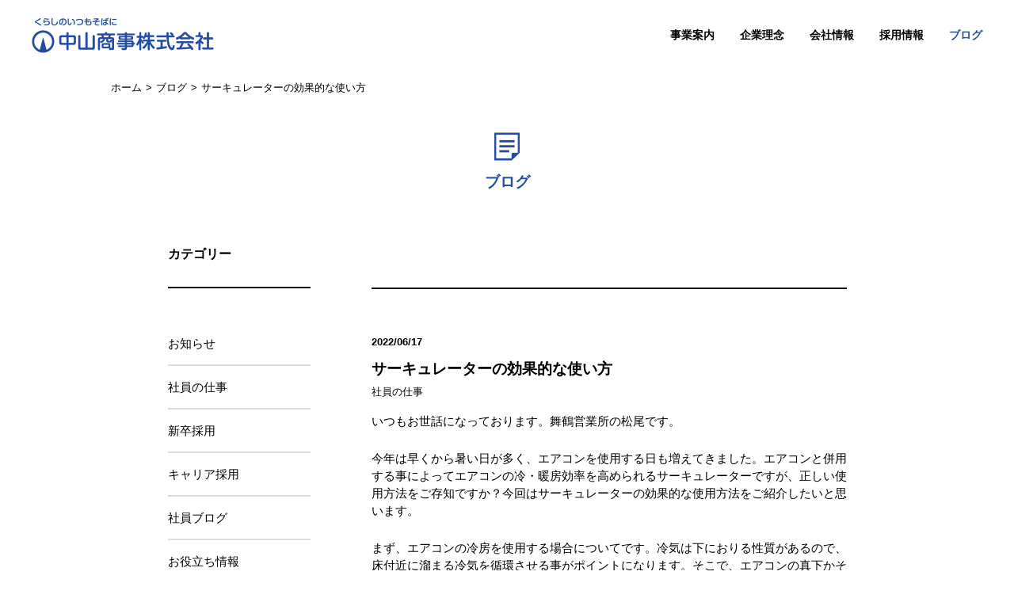

--- FILE ---
content_type: text/html; charset=UTF-8
request_url: https://with-nakayama.com/blog/795/
body_size: 27234
content:
<!DOCTYPE html>
<html lang="ja">
<head>
<!-- Global site tag (gtag.js) - Google Analytics -->
<script async src="https://www.googletagmanager.com/gtag/js?id=UA-130966255-1"></script>
<script>
  window.dataLayer = window.dataLayer || [];
  function gtag(){dataLayer.push(arguments);}
  gtag('js', new Date());

  gtag('config', 'UA-130966255-1');
</script>
<meta charset="utf-8">
<meta http-equiv="X-UA-Compatible" content="IE=edge">
<meta name="viewport" content="width=device-width,initial-scale=1.0">
<meta name="format-detection" content="telephone=no">

<title>サーキュレーターの効果的な使い方｜ブログ｜中山商事株式会社</title>
<meta name="description" content="いつもお世話になっております。舞鶴営業所の松尾です。 今年は早くから暑い日が多く、エアコンを使用する日も増えてきました。エアコンと併用する事によってエアコンの冷・暖房効率を高められ･･･">
<meta property="og:title" content="サーキュレーターの効果的な使い方｜ブログ｜中山商事株式会社">
<meta property="og:type" content="article">
<meta property="og:url" content="https://with-nakayama.com/blog/795/">
<meta property="og:image" content="https://with-nakayama.com/cms/wp-content/uploads/2022/06/f5582c527fc579dc95b4d0ce6285eff2.png">
<meta property="og:description" content="いつもお世話になっております。舞鶴営業所の松尾です。 今年は早くから暑い日が多く、エアコンを使用する日も増えてきました。エアコンと併用する事によってエアコンの冷・暖房効率を高められ･･･">
<meta property="og:site_name" content="中山商事株式会社">
<meta name='robots' content='max-image-preview:large' />
	<style>img:is([sizes="auto" i], [sizes^="auto," i]) { contain-intrinsic-size: 3000px 1500px }</style>
	<script type="text/javascript">
/* <![CDATA[ */
window._wpemojiSettings = {"baseUrl":"https:\/\/s.w.org\/images\/core\/emoji\/16.0.1\/72x72\/","ext":".png","svgUrl":"https:\/\/s.w.org\/images\/core\/emoji\/16.0.1\/svg\/","svgExt":".svg","source":{"concatemoji":"https:\/\/with-nakayama.com\/cms\/wp-includes\/js\/wp-emoji-release.min.js?ver=6.8.3"}};
/*! This file is auto-generated */
!function(s,n){var o,i,e;function c(e){try{var t={supportTests:e,timestamp:(new Date).valueOf()};sessionStorage.setItem(o,JSON.stringify(t))}catch(e){}}function p(e,t,n){e.clearRect(0,0,e.canvas.width,e.canvas.height),e.fillText(t,0,0);var t=new Uint32Array(e.getImageData(0,0,e.canvas.width,e.canvas.height).data),a=(e.clearRect(0,0,e.canvas.width,e.canvas.height),e.fillText(n,0,0),new Uint32Array(e.getImageData(0,0,e.canvas.width,e.canvas.height).data));return t.every(function(e,t){return e===a[t]})}function u(e,t){e.clearRect(0,0,e.canvas.width,e.canvas.height),e.fillText(t,0,0);for(var n=e.getImageData(16,16,1,1),a=0;a<n.data.length;a++)if(0!==n.data[a])return!1;return!0}function f(e,t,n,a){switch(t){case"flag":return n(e,"\ud83c\udff3\ufe0f\u200d\u26a7\ufe0f","\ud83c\udff3\ufe0f\u200b\u26a7\ufe0f")?!1:!n(e,"\ud83c\udde8\ud83c\uddf6","\ud83c\udde8\u200b\ud83c\uddf6")&&!n(e,"\ud83c\udff4\udb40\udc67\udb40\udc62\udb40\udc65\udb40\udc6e\udb40\udc67\udb40\udc7f","\ud83c\udff4\u200b\udb40\udc67\u200b\udb40\udc62\u200b\udb40\udc65\u200b\udb40\udc6e\u200b\udb40\udc67\u200b\udb40\udc7f");case"emoji":return!a(e,"\ud83e\udedf")}return!1}function g(e,t,n,a){var r="undefined"!=typeof WorkerGlobalScope&&self instanceof WorkerGlobalScope?new OffscreenCanvas(300,150):s.createElement("canvas"),o=r.getContext("2d",{willReadFrequently:!0}),i=(o.textBaseline="top",o.font="600 32px Arial",{});return e.forEach(function(e){i[e]=t(o,e,n,a)}),i}function t(e){var t=s.createElement("script");t.src=e,t.defer=!0,s.head.appendChild(t)}"undefined"!=typeof Promise&&(o="wpEmojiSettingsSupports",i=["flag","emoji"],n.supports={everything:!0,everythingExceptFlag:!0},e=new Promise(function(e){s.addEventListener("DOMContentLoaded",e,{once:!0})}),new Promise(function(t){var n=function(){try{var e=JSON.parse(sessionStorage.getItem(o));if("object"==typeof e&&"number"==typeof e.timestamp&&(new Date).valueOf()<e.timestamp+604800&&"object"==typeof e.supportTests)return e.supportTests}catch(e){}return null}();if(!n){if("undefined"!=typeof Worker&&"undefined"!=typeof OffscreenCanvas&&"undefined"!=typeof URL&&URL.createObjectURL&&"undefined"!=typeof Blob)try{var e="postMessage("+g.toString()+"("+[JSON.stringify(i),f.toString(),p.toString(),u.toString()].join(",")+"));",a=new Blob([e],{type:"text/javascript"}),r=new Worker(URL.createObjectURL(a),{name:"wpTestEmojiSupports"});return void(r.onmessage=function(e){c(n=e.data),r.terminate(),t(n)})}catch(e){}c(n=g(i,f,p,u))}t(n)}).then(function(e){for(var t in e)n.supports[t]=e[t],n.supports.everything=n.supports.everything&&n.supports[t],"flag"!==t&&(n.supports.everythingExceptFlag=n.supports.everythingExceptFlag&&n.supports[t]);n.supports.everythingExceptFlag=n.supports.everythingExceptFlag&&!n.supports.flag,n.DOMReady=!1,n.readyCallback=function(){n.DOMReady=!0}}).then(function(){return e}).then(function(){var e;n.supports.everything||(n.readyCallback(),(e=n.source||{}).concatemoji?t(e.concatemoji):e.wpemoji&&e.twemoji&&(t(e.twemoji),t(e.wpemoji)))}))}((window,document),window._wpemojiSettings);
/* ]]> */
</script>
<style id='wp-emoji-styles-inline-css' type='text/css'>

	img.wp-smiley, img.emoji {
		display: inline !important;
		border: none !important;
		box-shadow: none !important;
		height: 1em !important;
		width: 1em !important;
		margin: 0 0.07em !important;
		vertical-align: -0.1em !important;
		background: none !important;
		padding: 0 !important;
	}
</style>
<link rel='stylesheet' id='wp-block-library-css' href='https://with-nakayama.com/cms/wp-includes/css/dist/block-library/style.min.css?ver=6.8.3' type='text/css' media='all' />
<style id='classic-theme-styles-inline-css' type='text/css'>
/*! This file is auto-generated */
.wp-block-button__link{color:#fff;background-color:#32373c;border-radius:9999px;box-shadow:none;text-decoration:none;padding:calc(.667em + 2px) calc(1.333em + 2px);font-size:1.125em}.wp-block-file__button{background:#32373c;color:#fff;text-decoration:none}
</style>
<style id='global-styles-inline-css' type='text/css'>
:root{--wp--preset--aspect-ratio--square: 1;--wp--preset--aspect-ratio--4-3: 4/3;--wp--preset--aspect-ratio--3-4: 3/4;--wp--preset--aspect-ratio--3-2: 3/2;--wp--preset--aspect-ratio--2-3: 2/3;--wp--preset--aspect-ratio--16-9: 16/9;--wp--preset--aspect-ratio--9-16: 9/16;--wp--preset--color--black: #000000;--wp--preset--color--cyan-bluish-gray: #abb8c3;--wp--preset--color--white: #ffffff;--wp--preset--color--pale-pink: #f78da7;--wp--preset--color--vivid-red: #cf2e2e;--wp--preset--color--luminous-vivid-orange: #ff6900;--wp--preset--color--luminous-vivid-amber: #fcb900;--wp--preset--color--light-green-cyan: #7bdcb5;--wp--preset--color--vivid-green-cyan: #00d084;--wp--preset--color--pale-cyan-blue: #8ed1fc;--wp--preset--color--vivid-cyan-blue: #0693e3;--wp--preset--color--vivid-purple: #9b51e0;--wp--preset--gradient--vivid-cyan-blue-to-vivid-purple: linear-gradient(135deg,rgba(6,147,227,1) 0%,rgb(155,81,224) 100%);--wp--preset--gradient--light-green-cyan-to-vivid-green-cyan: linear-gradient(135deg,rgb(122,220,180) 0%,rgb(0,208,130) 100%);--wp--preset--gradient--luminous-vivid-amber-to-luminous-vivid-orange: linear-gradient(135deg,rgba(252,185,0,1) 0%,rgba(255,105,0,1) 100%);--wp--preset--gradient--luminous-vivid-orange-to-vivid-red: linear-gradient(135deg,rgba(255,105,0,1) 0%,rgb(207,46,46) 100%);--wp--preset--gradient--very-light-gray-to-cyan-bluish-gray: linear-gradient(135deg,rgb(238,238,238) 0%,rgb(169,184,195) 100%);--wp--preset--gradient--cool-to-warm-spectrum: linear-gradient(135deg,rgb(74,234,220) 0%,rgb(151,120,209) 20%,rgb(207,42,186) 40%,rgb(238,44,130) 60%,rgb(251,105,98) 80%,rgb(254,248,76) 100%);--wp--preset--gradient--blush-light-purple: linear-gradient(135deg,rgb(255,206,236) 0%,rgb(152,150,240) 100%);--wp--preset--gradient--blush-bordeaux: linear-gradient(135deg,rgb(254,205,165) 0%,rgb(254,45,45) 50%,rgb(107,0,62) 100%);--wp--preset--gradient--luminous-dusk: linear-gradient(135deg,rgb(255,203,112) 0%,rgb(199,81,192) 50%,rgb(65,88,208) 100%);--wp--preset--gradient--pale-ocean: linear-gradient(135deg,rgb(255,245,203) 0%,rgb(182,227,212) 50%,rgb(51,167,181) 100%);--wp--preset--gradient--electric-grass: linear-gradient(135deg,rgb(202,248,128) 0%,rgb(113,206,126) 100%);--wp--preset--gradient--midnight: linear-gradient(135deg,rgb(2,3,129) 0%,rgb(40,116,252) 100%);--wp--preset--font-size--small: 13px;--wp--preset--font-size--medium: 20px;--wp--preset--font-size--large: 36px;--wp--preset--font-size--x-large: 42px;--wp--preset--spacing--20: 0.44rem;--wp--preset--spacing--30: 0.67rem;--wp--preset--spacing--40: 1rem;--wp--preset--spacing--50: 1.5rem;--wp--preset--spacing--60: 2.25rem;--wp--preset--spacing--70: 3.38rem;--wp--preset--spacing--80: 5.06rem;--wp--preset--shadow--natural: 6px 6px 9px rgba(0, 0, 0, 0.2);--wp--preset--shadow--deep: 12px 12px 50px rgba(0, 0, 0, 0.4);--wp--preset--shadow--sharp: 6px 6px 0px rgba(0, 0, 0, 0.2);--wp--preset--shadow--outlined: 6px 6px 0px -3px rgba(255, 255, 255, 1), 6px 6px rgba(0, 0, 0, 1);--wp--preset--shadow--crisp: 6px 6px 0px rgba(0, 0, 0, 1);}:where(.is-layout-flex){gap: 0.5em;}:where(.is-layout-grid){gap: 0.5em;}body .is-layout-flex{display: flex;}.is-layout-flex{flex-wrap: wrap;align-items: center;}.is-layout-flex > :is(*, div){margin: 0;}body .is-layout-grid{display: grid;}.is-layout-grid > :is(*, div){margin: 0;}:where(.wp-block-columns.is-layout-flex){gap: 2em;}:where(.wp-block-columns.is-layout-grid){gap: 2em;}:where(.wp-block-post-template.is-layout-flex){gap: 1.25em;}:where(.wp-block-post-template.is-layout-grid){gap: 1.25em;}.has-black-color{color: var(--wp--preset--color--black) !important;}.has-cyan-bluish-gray-color{color: var(--wp--preset--color--cyan-bluish-gray) !important;}.has-white-color{color: var(--wp--preset--color--white) !important;}.has-pale-pink-color{color: var(--wp--preset--color--pale-pink) !important;}.has-vivid-red-color{color: var(--wp--preset--color--vivid-red) !important;}.has-luminous-vivid-orange-color{color: var(--wp--preset--color--luminous-vivid-orange) !important;}.has-luminous-vivid-amber-color{color: var(--wp--preset--color--luminous-vivid-amber) !important;}.has-light-green-cyan-color{color: var(--wp--preset--color--light-green-cyan) !important;}.has-vivid-green-cyan-color{color: var(--wp--preset--color--vivid-green-cyan) !important;}.has-pale-cyan-blue-color{color: var(--wp--preset--color--pale-cyan-blue) !important;}.has-vivid-cyan-blue-color{color: var(--wp--preset--color--vivid-cyan-blue) !important;}.has-vivid-purple-color{color: var(--wp--preset--color--vivid-purple) !important;}.has-black-background-color{background-color: var(--wp--preset--color--black) !important;}.has-cyan-bluish-gray-background-color{background-color: var(--wp--preset--color--cyan-bluish-gray) !important;}.has-white-background-color{background-color: var(--wp--preset--color--white) !important;}.has-pale-pink-background-color{background-color: var(--wp--preset--color--pale-pink) !important;}.has-vivid-red-background-color{background-color: var(--wp--preset--color--vivid-red) !important;}.has-luminous-vivid-orange-background-color{background-color: var(--wp--preset--color--luminous-vivid-orange) !important;}.has-luminous-vivid-amber-background-color{background-color: var(--wp--preset--color--luminous-vivid-amber) !important;}.has-light-green-cyan-background-color{background-color: var(--wp--preset--color--light-green-cyan) !important;}.has-vivid-green-cyan-background-color{background-color: var(--wp--preset--color--vivid-green-cyan) !important;}.has-pale-cyan-blue-background-color{background-color: var(--wp--preset--color--pale-cyan-blue) !important;}.has-vivid-cyan-blue-background-color{background-color: var(--wp--preset--color--vivid-cyan-blue) !important;}.has-vivid-purple-background-color{background-color: var(--wp--preset--color--vivid-purple) !important;}.has-black-border-color{border-color: var(--wp--preset--color--black) !important;}.has-cyan-bluish-gray-border-color{border-color: var(--wp--preset--color--cyan-bluish-gray) !important;}.has-white-border-color{border-color: var(--wp--preset--color--white) !important;}.has-pale-pink-border-color{border-color: var(--wp--preset--color--pale-pink) !important;}.has-vivid-red-border-color{border-color: var(--wp--preset--color--vivid-red) !important;}.has-luminous-vivid-orange-border-color{border-color: var(--wp--preset--color--luminous-vivid-orange) !important;}.has-luminous-vivid-amber-border-color{border-color: var(--wp--preset--color--luminous-vivid-amber) !important;}.has-light-green-cyan-border-color{border-color: var(--wp--preset--color--light-green-cyan) !important;}.has-vivid-green-cyan-border-color{border-color: var(--wp--preset--color--vivid-green-cyan) !important;}.has-pale-cyan-blue-border-color{border-color: var(--wp--preset--color--pale-cyan-blue) !important;}.has-vivid-cyan-blue-border-color{border-color: var(--wp--preset--color--vivid-cyan-blue) !important;}.has-vivid-purple-border-color{border-color: var(--wp--preset--color--vivid-purple) !important;}.has-vivid-cyan-blue-to-vivid-purple-gradient-background{background: var(--wp--preset--gradient--vivid-cyan-blue-to-vivid-purple) !important;}.has-light-green-cyan-to-vivid-green-cyan-gradient-background{background: var(--wp--preset--gradient--light-green-cyan-to-vivid-green-cyan) !important;}.has-luminous-vivid-amber-to-luminous-vivid-orange-gradient-background{background: var(--wp--preset--gradient--luminous-vivid-amber-to-luminous-vivid-orange) !important;}.has-luminous-vivid-orange-to-vivid-red-gradient-background{background: var(--wp--preset--gradient--luminous-vivid-orange-to-vivid-red) !important;}.has-very-light-gray-to-cyan-bluish-gray-gradient-background{background: var(--wp--preset--gradient--very-light-gray-to-cyan-bluish-gray) !important;}.has-cool-to-warm-spectrum-gradient-background{background: var(--wp--preset--gradient--cool-to-warm-spectrum) !important;}.has-blush-light-purple-gradient-background{background: var(--wp--preset--gradient--blush-light-purple) !important;}.has-blush-bordeaux-gradient-background{background: var(--wp--preset--gradient--blush-bordeaux) !important;}.has-luminous-dusk-gradient-background{background: var(--wp--preset--gradient--luminous-dusk) !important;}.has-pale-ocean-gradient-background{background: var(--wp--preset--gradient--pale-ocean) !important;}.has-electric-grass-gradient-background{background: var(--wp--preset--gradient--electric-grass) !important;}.has-midnight-gradient-background{background: var(--wp--preset--gradient--midnight) !important;}.has-small-font-size{font-size: var(--wp--preset--font-size--small) !important;}.has-medium-font-size{font-size: var(--wp--preset--font-size--medium) !important;}.has-large-font-size{font-size: var(--wp--preset--font-size--large) !important;}.has-x-large-font-size{font-size: var(--wp--preset--font-size--x-large) !important;}
:where(.wp-block-post-template.is-layout-flex){gap: 1.25em;}:where(.wp-block-post-template.is-layout-grid){gap: 1.25em;}
:where(.wp-block-columns.is-layout-flex){gap: 2em;}:where(.wp-block-columns.is-layout-grid){gap: 2em;}
:root :where(.wp-block-pullquote){font-size: 1.5em;line-height: 1.6;}
</style>
<link rel='stylesheet' id='style-layout-css' href='https://with-nakayama.com/css/style.css' type='text/css' media='all' />
<link rel="https://api.w.org/" href="https://with-nakayama.com/wp-json/" /><link rel="alternate" title="JSON" type="application/json" href="https://with-nakayama.com/wp-json/wp/v2/posts/795" /><link rel="EditURI" type="application/rsd+xml" title="RSD" href="https://with-nakayama.com/cms/xmlrpc.php?rsd" />
<link rel="canonical" href="https://with-nakayama.com/blog/795/" />
<link rel='shortlink' href='https://with-nakayama.com/?p=795' />
<link rel="alternate" title="oEmbed (JSON)" type="application/json+oembed" href="https://with-nakayama.com/wp-json/oembed/1.0/embed?url=https%3A%2F%2Fwith-nakayama.com%2Fblog%2F795%2F" />
<link rel="alternate" title="oEmbed (XML)" type="text/xml+oembed" href="https://with-nakayama.com/wp-json/oembed/1.0/embed?url=https%3A%2F%2Fwith-nakayama.com%2Fblog%2F795%2F&#038;format=xml" />

<link rel="shortcut icon" href="https://with-nakayama.com/img/favicon.ico" type="image/vnd.microsoft.icon">
<link rel="apple-touch-icon-precomposed" href="https://with-nakayama.com/img/webclip.png">
</head>

<body class="wp-singular post-template-default single single-post postid-795 single-format-standard wp-embed-responsive wp-theme-nakayama">
<div id="fb-root"></div>
<script>(function(d, s, id) {
  var js, fjs = d.getElementsByTagName(s)[0];
  if (d.getElementById(id)) return;
  js = d.createElement(s); js.id = id;
  js.src = 'https://connect.facebook.net/ja_JP/sdk.js#xfbml=1&version=v3.2';
  fjs.parentNode.insertBefore(js, fjs);
}(document, 'script', 'facebook-jssdk'));</script>
<div id="wrap" class="st-Wrap blog">
<!-- =====Header====== -->
<header id="header" class="st-Header">
  <div class="st-Header_Logo"><a href="/"><img src="/img/header_logo.png" width="230" height="45" alt="くらしのいつもそばに 中山商事株式会社"></a></div>  <span class="st-Header_MenuSwitch js-ToggleBtn"><span></span></span>
  <div class="st-Header_Menu js-ToggleArea">
    <nav>
      <ul class="st-GlobalNav">
        <li><a href="/business/">事業案内</a></li>
        <li><a href="/philosophy/">企業理念</a></li>
        <li><a href="/about/">会社情報</a></li>
        <li><a href="/recruit/">採用情報</a></li>
        <li><a href="/blog/">ブログ</a></li>
      </ul>
    </nav>
  </div>
</header>
<!-- ==== /Header END==== -->

<!-- =====Container====== -->
<main id="container" class="st-Container">

    <div class="sw-breadCrumb st-Inner">
    <div class="sw-breadCrumb_inner">
      <ul class="sw-breadCrumb_list">
        <li><a href="https://with-nakayama.com/">ホーム</a></li>
                  <li><a href="https://with-nakayama.com/blog/">ブログ</a></li><li>サーキュレーターの効果的な使い方</li>
              </ul>
    </div>
  </div>

  <div id="contents" class="st-Contents">
    <div class="st-TitleArea st-Inner">
      <p class="st-TitleArea_Text">ブログ</p>
    </div>
    <div class="blog-Wrap st-Inner clearfix">
      <div class="blog-Contents">
                  <div class="blog-PostHead">
                        <p class="blog-PostDate">2022/06/17</p>
            <h1 class="blog-PostTitle">サーキュレーターの効果的な使い方</h1>
            <p class="blog-PostCat">社員の仕事</p>          </div><!-- /.blog-PostHead -->
          <div class="blog-PostContents sw-Wysiwyg">
          
<p>いつもお世話になっております。舞鶴営業所の松尾です。</p>



<p>今年は早くから暑い日が多く、エアコンを使用する日も増えてきました。エアコンと併用する事によってエアコンの冷・暖房効率を高められるサーキュレーターですが、正しい使用方法をご存知ですか？今回はサーキュレーターの効果的な使用方法をご紹介したいと思います。</p>



<p>まず、エアコンの冷房を使用する場合についてです。冷気は下におりる性質があるので、床付近に溜まる冷気を循環させる事がポイントになります。そこで、エアコンの真下かそれより少し離した位置に、エアコンを背にするようにサーキュレーターを設置します。首振りは使用せず、床に対して平行に風を送ると、床に溜まった冷気が上手く循環して部屋全体が涼しくなります。</p>



<p>次に、暖房を使用する場合についてです。こちらは冷房の時とは反対に、エアコンの向かい側の壁の床にサーキュレーターを設置し、風向きをエアコンの方に向けて送風します。この場合も首振りはしなくてもOKです。こうする事で、エアコンから出てきても上の方に溜まりやすかった暖気が撹拌され、部屋全体が暖かくなります。ちなみに、この時にサーキュレーターの横に加湿器を設置すると、暖房効率アップと同時に部屋の加湿も効果的に行えます。</p>



<p>最後に、部屋の換気に使用する場合についてです。この場合、窓を開けた状態で窓の近くにサーキュレーターを設置し、首振りは使わず窓の外に向かって送風します。こうする事で、室内の空気をスムーズに外に出し、外の空気との入れ換えが出来ます。</p>



<p>いかがでしたでしょうか。皆様、サーキュレーターを正しく効果的に使って、快適にお過ごし下さい。もちろん、中山商事ではサーキュレーターやその他季節家電の取り扱いもございます！</p>



<figure class="wp-block-image"><img fetchpriority="high" decoding="async" width="800" height="400" src="https://with-nakayama.com/cms/wp-content/uploads/2022/06/f5582c527fc579dc95b4d0ce6285eff2.png" alt="" class="wp-image-799" srcset="https://with-nakayama.com/cms/wp-content/uploads/2022/06/f5582c527fc579dc95b4d0ce6285eff2.png 800w, https://with-nakayama.com/cms/wp-content/uploads/2022/06/f5582c527fc579dc95b4d0ce6285eff2-670x335.png 670w, https://with-nakayama.com/cms/wp-content/uploads/2022/06/f5582c527fc579dc95b4d0ce6285eff2-768x384.png 768w" sizes="(max-width: 800px) 100vw, 800px" /></figure>



<p>御見積のご依頼、お問い合わせ・ご相談等、いつでもお気軽にご連絡下さい！</p>
          </div>
                
        <div class="post-SNS">
  <div class="post-SNS_Button">
    <div class="fb-share-button" data-href="https://with-nakayama.com/blog/795/" data-layout="button"></div>
  </div>
  <div class="post-SNS_Button">
    <a href="https://twitter.com/share?ref_src=twsrc%5Etfw" class="twitter-share-button" data-show-count="false">Tweet</a><script async src="https://platform.twitter.com/widgets.js" charset="utf-8"></script>
  </div>
  <div class="post-SNS_Button">
    <div class="line-it-button" data-lang="ja" data-type="share-a" data-url="https://with-nakayama.com/blog/795/" style="display: none;"></div>
    <script src="https://d.line-scdn.net/r/web/social-plugin/js/thirdparty/loader.min.js" async="async" defer="defer"></script>
  </div>
</div><!-- /.post-SNS -->

        <div class="blog-pageNav"><a href="/blog/">記事一覧に戻る</a></div>
      </div><!-- /.blog-Contents -->

      <div class="blog-Sidebar">
        <div id="categories-2" class="widget widget_categories"><p class="widget-title">カテゴリー</p>
			<ul>
					<li class="cat-item cat-item-1"><a href="https://with-nakayama.com/blog/category/oshirase/">お知らせ</a>
</li>
	<li class="cat-item cat-item-16"><a href="https://with-nakayama.com/blog/category/wholesale/">社員の仕事</a>
</li>
	<li class="cat-item cat-item-15"><a href="https://with-nakayama.com/blog/category/newgraduate/">新卒採用</a>
</li>
	<li class="cat-item cat-item-7"><a href="https://with-nakayama.com/blog/category/career/">キャリア採用</a>
</li>
	<li class="cat-item cat-item-6"><a href="https://with-nakayama.com/blog/category/staff-blog/">社員ブログ</a>
</li>
	<li class="cat-item cat-item-12"><a href="https://with-nakayama.com/blog/category/valuable-information/">お役立ち情報</a>
</li>
	<li class="cat-item cat-item-13"><a href="https://with-nakayama.com/blog/category/event/">社内行事・イベント</a>
</li>
	<li class="cat-item cat-item-14"><a href="https://with-nakayama.com/blog/category/health-management/">健康経営</a>
</li>
	<li class="cat-item cat-item-8"><a href="https://with-nakayama.com/blog/category/ceo-blog/">社長ブログ</a>
</li>
	<li class="cat-item cat-item-11"><a href="https://with-nakayama.com/blog/category/nakaso-tango/">飲食事業部</a>
</li>
			</ul>

			</div>      </div><!-- /.blog-Sidebar -->
    </div>
  </div><!-- /#contents -->
</main>
<!-- ==== /Container END==== -->

<div class="st-PageTop js-ScrollTop"><a href="#wrap"></a></div>

<!-- =====Footer====== -->
<footer id="footer" class="st-Footer">
  <div class="st-Inner clearfix">
    <div class="st-Footer_About">
      <div class="st-Footer_Logo"><img src="/img/footer_logo.png" width="210" height="28" alt="中山商事株式会社"></div>
      <dl class="st-Footer_AboutInfo clearfix">
        <dt>本社</dt>
        <dd>〒627-0012 <br class="sw-HiddenSP">
        京都府京丹後市峰山町杉谷657-1<br>
        TEL.0772-62-0702　<br class="sw-HiddenSP">
        FAX.0772-62-6038<br>
        </dd>
      </dl>
    </div><!-- /.st-Footer_About -->
    <p class="st-Footer_Facebook"><a href="https://www.facebook.com/nakayama.co.kyotango/" target="_blank"><img src="/img/ico_fb.png" alt="Facebook" width="25" height="25"></a></p>

    <div class="st-Footer_Nav">
      <dl class="st-Footer_Link01">
        <dt class="st-Footer_LinkTitle"><a href="/business/">事業案内</a></dt>
        <dd>
          <ul>
            <li><a href="/business/wholesale/">卸売事業部</a></li>
            <li><a href="https://nakaso-tango.with-nakayama.com/" target="_blank" rel="noopener">飲食事業部</a></li>
            <li><a href="/business/well-being/">Well-being事業部</a></li>
          </ul>
        </dd>
      </dl><!-- /.st-Footer_Link01 -->
      <div class="st-Footer_Link02">
        <div class="st-Footer_LinkTitle"><a href="/philosophy/">企業理念</a></div>
        <div class="st-Footer_LinkTitle"><a href="/about/">会社情報</a></div>
      </div><!-- /.st-Footer_Link02 -->
      <dl class="st-Footer_Link03">
        <dt class="st-Footer_LinkTitle"><a href="/recruit/">採用情報</a></dt>
        <dd>
          <ul>
            <li><a href="/recruit/newgraduate/">新卒採用</a></li>
            <li><a href="/recruit/career/">キャリア採用</a></li>
            <li><a href="/recruit/#interview">社員の声</a></li>
          </ul>
        </dd>
      </dl><!-- /.st-Footer_Link03 -->
      <ul class="st-Footer_Link04">
        <li><a href="/blog/">ブログ</a></li>
        <li><a href="/privacy/">プライバシーポリシー</a></li>
      </ul><!-- /.st-Footer_Link04 -->
    </div><!-- /.st-Footer_Nav -->
  </div>
  <p class="st-Footer_Copyright"><small>&copy; 2018-2026 Nakayama Corporation</small></p>
</footer>
<!-- ==== /Footer END==== -->
</div><!-- /#wrap -->
<script type="speculationrules">
{"prefetch":[{"source":"document","where":{"and":[{"href_matches":"\/*"},{"not":{"href_matches":["\/cms\/wp-*.php","\/cms\/wp-admin\/*","\/cms\/wp-content\/uploads\/*","\/cms\/wp-content\/*","\/cms\/wp-content\/plugins\/*","\/cms\/wp-content\/themes\/nakayama\/*","\/*\\?(.+)"]}},{"not":{"selector_matches":"a[rel~=\"nofollow\"]"}},{"not":{"selector_matches":".no-prefetch, .no-prefetch a"}}]},"eagerness":"conservative"}]}
</script>
<script src="/js/jquery-3.7.1.min.js"></script>
<script src="/js/script.js"></script>
</body>
</html>


--- FILE ---
content_type: text/css
request_url: https://with-nakayama.com/css/style.css
body_size: 91104
content:
/*! normalize.css v7.0.0 | MIT License | github.com/necolas/normalize.css */html{line-height:1.15;-ms-text-size-adjust:100%;-webkit-text-size-adjust:100%}body{margin:0}article,aside,footer,header,nav,section{display:block}h1{font-size:2em;margin:.67em 0}figcaption,figure,main{display:block}figure{margin:1em 40px}hr{-webkit-box-sizing:content-box;box-sizing:content-box;height:0;overflow:visible}pre{font-family:monospace,monospace;font-size:1em}a{background-color:rgba(0,0,0,0);-webkit-text-decoration-skip:objects}abbr[title]{border-bottom:none;text-decoration:underline;-webkit-text-decoration:underline dotted;text-decoration:underline dotted}b,strong{font-weight:inherit}b,strong{font-weight:bolder}code,kbd,samp{font-family:monospace,monospace;font-size:1em}dfn{font-style:italic}mark{background-color:#ff0;color:#000}small{font-size:80%}sub,sup{font-size:75%;line-height:0;position:relative;vertical-align:baseline}sub{bottom:-0.25em}sup{top:-0.5em}audio,video{display:inline-block}audio:not([controls]){display:none;height:0}img{border-style:none}svg:not(:root){overflow:hidden}button,input,optgroup,select,textarea{font-family:sans-serif;font-size:100%;line-height:1.15;margin:0}button,input{overflow:visible}button,select{text-transform:none}button,html [type=button],[type=reset],[type=submit]{-webkit-appearance:button}button::-moz-focus-inner,[type=button]::-moz-focus-inner,[type=reset]::-moz-focus-inner,[type=submit]::-moz-focus-inner{border-style:none;padding:0}button:-moz-focusring,[type=button]:-moz-focusring,[type=reset]:-moz-focusring,[type=submit]:-moz-focusring{outline:1px dotted ButtonText}fieldset{padding:.35em .75em .625em}legend{-webkit-box-sizing:border-box;box-sizing:border-box;color:inherit;display:table;max-width:100%;padding:0;white-space:normal}progress{display:inline-block;vertical-align:baseline}textarea{overflow:auto}[type=checkbox],[type=radio]{-webkit-box-sizing:border-box;box-sizing:border-box;padding:0}[type=number]::-webkit-inner-spin-button,[type=number]::-webkit-outer-spin-button{height:auto}[type=search]{-webkit-appearance:textfield;outline-offset:-2px}[type=search]::-webkit-search-cancel-button,[type=search]::-webkit-search-decoration{-webkit-appearance:none}::-webkit-file-upload-button{-webkit-appearance:button;font:inherit}details,menu{display:block}summary{display:list-item}canvas{display:inline-block}template{display:none}[hidden]{display:none}body,div,h1,h2,h3,h4,h5,h6,ul,ol,li,dl,dt,dd,table,th,td,p,blockquote,pre,address,object,form,fieldset,input,textarea{margin:0;padding:0}h1,h2,h3,h4,h5,h6,table,input,textarea{font-size:100%;font-weight:normal}ul,ol{list-style:none;list-style-position:inside}html{font-size:62.5%;overflow-y:scroll}body{color:#000;font-family:"游ゴシック体",Yu Gothic,YuGothic,"ヒラギノ角ゴ Pro W3","Hiragino Kaku Gothic Pro","ヒラギノ角ゴ ProN W3","HiraKakuProN-W3","ＭＳ Ｐゴシック",MS PGothic,Helvetica,Arial,sans-serif;font-size:15px;font-size:1.5rem;line-height:1}html{-webkit-box-sizing:border-box;box-sizing:border-box}*,*:before,*:after{-webkit-box-sizing:inherit;box-sizing:inherit}a{color:inherit;text-decoration:none;opacity:1;-webkit-transition:opacity .1s ease-out;transition:opacity .1s ease-out}@media print,screen and (min-width: 768px){a:hover{opacity:.6;-webkit-transition:opacity .2s ease-out;transition:opacity .2s ease-out}}img{vertical-align:bottom}.clearfix{zoom:1}.clearfix:after{content:"";display:block;clear:both}@media print,screen and (min-width: 768px){html,body{height:100%}#wrap{position:relative;width:100%;min-width:1080px;min-height:100%;margin:0 auto;overflow:hidden}#container{padding-bottom:420px}#footer{width:100%;height:420px;position:absolute;bottom:0}}.slick-slider{position:relative;display:block;-webkit-box-sizing:border-box;box-sizing:border-box;-webkit-touch-callout:none;-webkit-user-select:none;-moz-user-select:none;-ms-user-select:none;user-select:none;-ms-touch-action:pan-y;touch-action:pan-y;-webkit-tap-highlight-color:rgba(0,0,0,0)}.slick-list{position:relative;overflow:hidden;display:block;margin:0;padding:0}.slick-list:focus{outline:none}.slick-list.dragging{cursor:pointer;cursor:hand}.slick-slider .slick-track,.slick-slider .slick-list{-webkit-transform:translate3d(0, 0, 0);transform:translate3d(0, 0, 0)}.slick-track{position:relative;left:0;top:0;display:block;margin-left:auto;margin-right:auto}.slick-track:before,.slick-track:after{content:"";display:table}.slick-track:after{clear:both}.slick-loading .slick-track{visibility:hidden}.slick-slide{float:left;height:100%;min-height:1px;display:none}[dir=rtl] .slick-slide{float:right}.slick-slide img{display:block}.slick-slide.slick-loading img{display:none}.slick-slide.dragging img{pointer-events:none}.slick-initialized .slick-slide{display:block}.slick-loading .slick-slide{visibility:hidden}.slick-vertical .slick-slide{display:block;height:auto;border:1px solid rgba(0,0,0,0)}.slick-arrow.slick-hidden{display:none}.boxer-lock{overflow:hidden !important}#boxer-overlay{width:100%;height:100%;position:fixed;top:0;right:0;bottom:0;left:0;z-index:100;background:#000;opacity:0;-webkit-transition:opacity .25s linear;transition:opacity .25s linear}.boxer-open #boxer-overlay{opacity:.75}#boxer{width:200px;height:200px;position:absolute;right:0;left:0;z-index:101;background:#fff;border-radius:3px;-webkit-box-shadow:0 0 25px #000;box-shadow:0 0 25px #000;opacity:0;margin:0 auto;padding:10px}#boxer *{-webkit-transition:none;transition:none}#boxer,#boxer *{-webkit-user-select:none !important;-moz-user-select:none !important;-ms-user-select:none !important;user-select:none !important}#boxer,#boxer *,#boxer *:before,#boxer *:after{-webkit-box-sizing:border-box;box-sizing:border-box}#boxer.fixed{position:fixed;top:0;bottom:0;margin:auto}#boxer.inline{padding:30px}#boxer.animating{-webkit-transition:height .25s ease,width .25s ease,opacity .25s linear,top .25s ease;transition:height .25s ease,width .25s ease,opacity .25s linear,top .25s ease}#boxer.animating .boxer-container{-webkit-transition:opacity .25s linear .25s;transition:opacity .25s linear .25s}.boxer-open #boxer{opacity:1}#boxer.loading .boxer-container{opacity:0;-webkit-transition:opacity .25s linear;transition:opacity .25s linear}#boxer .boxer-close{width:30px;height:30px;position:absolute;top:-7.5px;right:-7.5px;z-index:105;background:#fff;border-radius:100%;cursor:pointer;display:block;overflow:hidden;padding:0;text-indent:200%;white-space:nowrap}#boxer .boxer-close:before{position:absolute;top:0;right:0;bottom:0;left:0;color:#333;content:"×";display:block;font-size:22px;font-weight:700;line-height:30px;margin:auto;text-align:center;text-indent:0;-webkit-transition:color .15s linear;transition:color .15s linear}.no-opacity #boxer .boxer-close{text-indent:-999px}#boxer .boxer-loading{width:50px;height:50px;position:absolute;top:0;right:0;bottom:0;left:0;z-index:105;display:block;margin:auto;opacity:0;-webkit-transition:opacity .25s linear;transition:opacity .25s linear}#boxer .boxer-loading:before,#boxer .boxer-loading:after{width:100%;height:100%;position:absolute;top:0;right:0;bottom:0;left:0;border-radius:110%;content:"";display:block}#boxer .boxer-loading:before{border:5px solid rgba(51, 51, 51, 0.25)}#boxer .boxer-loading:after{-webkit-animation:boxer-loading-spin .75s linear infinite;animation:boxer-loading-spin .75s linear infinite;border:5px solid transparent;border-top-color:#333}#boxer.loading .boxer-loading{opacity:1}@-webkit-keyframes boxer-loading-spin{from{-webkit-transform:rotate(0deg);transform:rotate(0deg)}to{-webkit-transform:rotate(360deg);transform:rotate(360deg)}}@keyframes boxer-loading-spin{from{-webkit-transform:rotate(0deg);transform:rotate(0deg)}to{-webkit-transform:rotate(360deg);transform:rotate(360deg)}}#boxer .boxer-container{width:100%;height:100%;position:relative;z-index:103;background:#fff;overflow:hidden}#boxer .boxer-content{width:100%;background:#fff;opacity:1;overflow:hidden;padding:0}#boxer.inline .boxer-content,#boxer.iframe .boxer-content{width:auto}#boxer .boxer-image{float:left}#boxer .boxer-video{width:100%;height:100%}#boxer .boxer-iframe{width:100%;height:100%;border:none;float:left;overflow:auto}#boxer .boxer-meta{clear:both}#boxer .boxer-control{width:40px;height:40px;position:absolute;top:0;background:#fff;border-radius:100%;-webkit-box-shadow:0 0 5px rgba(0, 0, 0, 0.25);box-shadow:0 0 5px rgba(0, 0, 0, 0.25);cursor:pointer;display:block;margin-right:auto;margin-left:auto;opacity:1;overflow:hidden;text-indent:200%;-webkit-transition:opacity .15s linear;transition:opacity .15s linear;white-space:nowrap}#boxer .boxer-control:before{width:0;height:0;position:absolute;top:0;right:0;bottom:0;left:0;content:"";margin:auto}#boxer .boxer-control.previous{left:20px}#boxer .boxer-control.previous:before{border-top:8px solid transparent;border-bottom:8px solid transparent;border-right:10.4px solid #333;margin-left:14px}#boxer .boxer-control.next{right:20px}#boxer .boxer-control.next:before{border-top:8px solid transparent;border-bottom:8px solid transparent;border-left:10.4px solid #333;margin-right:14px}#boxer .boxer-control.disabled{opacity:0}.no-opacity #boxer .boxer-control{text-indent:-999px}.no-touch #boxer .boxer-control{opacity:0}.no-touch #boxer:hover .boxer-control{opacity:1}.no-touch #boxer:hover .boxer-control.disabled{opacity:0;cursor:default !important}#boxer .boxer-meta{padding:10px 0 0 0}#boxer .boxer-position{color:#999;font-size:12px;margin:0;padding:15px 15px 0 15px}#boxer .boxer-caption p{color:#666;font-size:14px;margin:0;padding:15px}#boxer .boxer-caption.gallery p{padding-top:0}#boxer .boxer-error{width:250px}#boxer .boxer-error p{color:#900;font-size:14px;margin:0;padding:25px;text-align:center;text-transform:uppercase}#boxer.mobile{width:100%;height:100%;position:fixed;top:0;right:0;bottom:0;left:0;background:#111;border-radius:0;padding:40px 0 0}#boxer.mobile .boxer-close,#boxer.mobile .boxer-close:hover{height:40px;width:40px;top:0;right:0;background:#111;border-radius:0}#boxer.mobile .boxer-close:before,#boxer.mobile .boxer-close:hover:before{color:#ccc;font-size:28px;font-weight:700;line-height:40px}#boxer.mobile .boxer-loading:before{border-color:rgba(153, 153, 153, 0.25)}#boxer.mobile .boxer-loading:after{border-top-color:#999}#boxer.mobile .boxer-container{background:#111}#boxer.mobile .boxer-content{background-color:#111}#boxer.mobile .boxer-control{width:50px;height:100%;background:#111;border-radius:0;-webkit-box-shadow:none;box-shadow:none;opacity:1}#boxer.mobile .boxer-control.previous{left:0}#boxer.mobile .boxer-control.previous:before{border-right-color:#eee;margin-left:19px}#boxer.mobile .boxer-control.next{right:0}#boxer.mobile .boxer-control.next:before{border-left-color:#eee;margin-right:19px}.no-touch #boxer.mobile .boxer-control,.no-touch #boxer.mobile:hover .boxer-control{opacity:1}.no-touch #boxer.mobile .boxer-control.disabled,.no-touch #boxer.mobile:hover .boxer-control.disabled{opacity:0;cursor:default !important}#boxer.mobile .boxer-meta{width:100%;position:absolute;right:0;bottom:0;left:0;background-color:#111;padding:15px 65px}#boxer.mobile .boxer-position{color:#999;font-size:12px;margin:0;padding:0 15px 0 0}#boxer.mobile .boxer-caption p{color:#eee;font-size:14px;margin:0;padding:0}#boxer.mobile .boxer-image{-webkit-transition:none !important;transition:none !important;-webkit-transform:translate(0, 0);transform:translate(0, 0)}#boxer.mobile.animated .boxer-image{-webkit-transition:-webkit-transform .25s ease-out !important;transition:-webkit-transform .25s ease-out !important;transition:transform .25s ease-out !important;transition:transform .25s ease-out, -webkit-transform .25s ease-out !important}#boxer.mobile.inline .boxer-content,#boxer.mobile.iframe .boxer-content{overflow-x:hidden;overflow-y:scroll;-webkit-overflow-scrolling:touch}.st-Inner{position:relative;max-width:1000px;margin-left:auto;margin-right:auto}@media screen and (max-width: 767px){.st-Inner{padding-left:20px;padding-right:20px}}.st-Header{position:fixed;top:0;left:0;width:100%;height:48px;z-index:100;background:#fff}@media print,screen and (min-width: 768px){.st-Header{display:-webkit-box;display:-ms-flexbox;display:flex;-webkit-box-align:center;-ms-flex-align:center;align-items:center;height:88px;padding-left:40px;padding-right:40px}}@media screen and (max-width: 767px){.st-Header_Logo{display:-webkit-box;display:-ms-flexbox;display:flex;-webkit-box-pack:center;-ms-flex-pack:center;justify-content:center;-webkit-box-align:center;-ms-flex-align:center;align-items:center;position:relative;height:48px;text-align:center}}@media print,screen and (min-width: 768px){.st-Header_Logo{float:left}}@media screen and (max-width: 767px){.st-Header_Logo img{width:150px;height:auto}}@media screen and (max-width: 767px){.st-Header_MenuSwitch{position:absolute;top:0;right:0;width:48px;height:48px;z-index:30}.st-Header_MenuSwitch span{display:block;position:absolute;top:23px;left:11px;width:26px;height:2px;background:#333;opacity:1;-webkit-transition:opacity .2s linear;transition:opacity .2s linear}.st-Header_MenuSwitch.open span{opacity:0}.st-Header_MenuSwitch:before,.st-Header_MenuSwitch:after{content:"";display:block;position:absolute;left:11px;width:26px;height:2px;background:#333;-webkit-transition:.2s linear;transition:.2s linear}.st-Header_MenuSwitch:before{top:14px}.st-Header_MenuSwitch.open:before{top:23px;left:9px;width:29px;-webkit-transform:rotate(45deg);transform:rotate(45deg)}.st-Header_MenuSwitch:after{top:32px}.st-Header_MenuSwitch.open:after{top:23px;left:9px;width:29px;-webkit-transform:rotate(-45deg);transform:rotate(-45deg)}}@media print,screen and (min-width: 768px){.st-Header_MenuSwitch{display:none}}@media screen and (max-width: 767px){.st-Header_Menu{position:absolute;top:0;left:0;width:100%;padding:50px 4.8% 30px;background:#fff;text-align:center;font-weight:bold}}@media print,screen and (min-width: 768px){.st-Header_Menu{margin-left:auto}}@media print,screen and (min-width: 768px){.st-GlobalNav{display:-webkit-box;display:-ms-flexbox;display:flex}}@media screen and (max-width: 767px){.st-GlobalNav li{margin:0 0 15px}}@media print,screen and (min-width: 768px){.st-GlobalNav li{font-size:1.4rem}}@media print,screen and (min-width: 768px){.st-GlobalNav li+li{margin-left:32px}}.st-GlobalNav a{display:block}@media screen and (max-width: 767px){.st-GlobalNav a{padding:15px 0}}@media print,screen and (min-width: 768px){.st-GlobalNav a{padding:10px 0;font-weight:bold}}@media(any-hover: hover){.st-GlobalNav a:hover{opacity:1;color:#254ca4;-webkit-transition:color .2s ease-out;transition:color .2s ease-out}}@media print,screen and (min-width: 768px){.st-GlobalNav a.js-Current-active{color:#254ca4}}@media screen and (max-width: 767px){.js-ToggleArea{visibility:hidden;z-index:20}}.js-CoverLayer-menu{visibility:hidden}@media screen and (max-width: 767px){.js-CoverLayer-menu{position:fixed;top:-100px;bottom:-100px;left:0;right:0;background:rgba(51,51,51,.6);z-index:10}}.st-Container{padding-top:48px}@media print,screen and (min-width: 768px){.st-Container{padding-top:88px}}.st-Contents{padding-bottom:56px}@media print,screen and (min-width: 768px){.st-Contents{padding-bottom:144px}}.st-Hero{position:relative}.st-Hero img{position:relative;left:50%;-webkit-transform:translateX(-50%);transform:translateX(-50%)}@media screen and (max-width: 767px){.st-Hero img{width:100%;height:auto}}@media screen and (min-width: 1600px){.st-Hero img{width:100%;height:auto}}.st-TitleArea{margin-bottom:36px;text-align:center}@media print,screen and (min-width: 768px){.st-TitleArea{margin-bottom:74px}}.st-TitleArea .st-TitleArea_Text{color:#254ca4;font-weight:bold;font-size:1.5rem}@media print,screen and (min-width: 768px){.st-TitleArea .st-TitleArea_Text{font-size:1.9rem}}.st-TitleArea .st-TitleArea_Text:before{display:block;content:"";width:27px;height:27px;margin:0 auto 10px;background-image:url(../img/ico_about.png);background-repeat:no-repeat;background-position:center center;background-size:40px auto}@media screen and (max-width: 767px){.st-TitleArea .st-TitleArea_Text:before{background-size:contain}}@media print,screen and (min-width: 768px){.st-TitleArea .st-TitleArea_Text:before{width:40px;height:40px;margin-bottom:15px}}.wholesale .st-TitleArea .st-TitleArea_Text:before{background-image:url(../img/ico_wholesale.png)}.well-being .st-TitleArea .st-TitleArea_Text:before{background-image:url(../img/ico_well-being.png)}.recruit .st-TitleArea .st-TitleArea_Text:before{background-image:url(../img/ico_recruit.png)}.blog .st-TitleArea .st-TitleArea_Text:before{background-image:url(../img/ico_blog.png)}.st-PageTop{visibility:hidden;position:fixed;bottom:15px;right:10px;z-index:10}@media print,screen and (min-width: 768px){.st-PageTop{bottom:60px;right:50px}}.st-PageTop a{position:relative;display:block;width:35px;height:35px;background:#254ca4;border-radius:50px}@media print,screen and (min-width: 768px){.st-PageTop a{width:45px;height:45px}}.st-PageTop a:after{content:"";display:block;position:absolute;top:50%;left:50%;width:12px;height:12px;margin-top:-3px;margin-left:-6px;border-left:#fff 1px solid;border-top:#fff 1px solid;-webkit-transform:rotate(45deg);transform:rotate(45deg)}@media print,screen and (min-width: 768px){.st-PageTop a:after{margin-top:-4px;margin-left:-8px;width:16px;height:16px}}.st-Footer{padding-top:30px;border-top:2px solid #ededed}@media print,screen and (min-width: 768px){.st-Footer{padding-top:58px}}@media screen and (max-width: 767px){.st-Footer_About{margin-bottom:30px}}@media print,screen and (min-width: 768px){.st-Footer_About{float:left;width:230px}}.st-Footer_Logo{margin-bottom:10px}@media print,screen and (min-width: 768px){.st-Footer_Logo{margin-bottom:20px}}@media screen and (max-width: 767px){.st-Footer_Logo img{width:180px;height:auto}}.st-Footer_AboutInfo{line-height:1.8;font-size:1.2rem}.st-Footer_AboutInfo dt{float:left;margin-right:13px}.st-Footer_AboutInfo dd{float:left}.st-Footer_Facebook{position:absolute}@media screen and (max-width: 767px){.st-Footer_Facebook{top:0;right:20px}}@media print,screen and (min-width: 768px){.st-Footer_Facebook{position:absolute;bottom:45px;left:0}}.st-Footer_Nav{font-size:1.3rem}@media screen and (max-width: 767px){.st-Footer_Nav{display:-webkit-box;display:-ms-flexbox;display:flex;-ms-flex-wrap:wrap;flex-wrap:wrap;-webkit-box-pack:justify;-ms-flex-pack:justify;justify-content:space-between;margin-bottom:38px}}@media print,screen and (min-width: 768px){.st-Footer_Nav{float:right;margin-bottom:50px}}.st-Footer_LinkTitle{margin-bottom:17px;padding-top:1px;padding-bottom:6px;border-bottom:2px solid #cfcfcf;font-size:1.5rem;font-weight:bold}.st-Footer_LinkTitle+.st-Footer_LinkTitle{margin-top:30px}@media screen and (max-width: 767px){.st-Footer_Link01{width:46.56%;margin-bottom:45px;-webkit-box-ordinal-group:2;-ms-flex-order:1;order:1}}@media print,screen and (min-width: 768px){.st-Footer_Link01{float:left;width:144px;min-height:220px}}.st-Footer_Link01 li{line-height:1.2;margin-bottom:10px}@media screen and (max-width: 767px){.st-Footer_Link02{width:46.56%;-webkit-box-ordinal-group:4;-ms-flex-order:3;order:3}}@media print,screen and (min-width: 768px){.st-Footer_Link02{float:left;width:144px;margin-left:40px}}.st-Footer_Link02 li{line-height:1.2;margin-bottom:10px}@media screen and (max-width: 767px){.st-Footer_Link03{width:46.56%;-webkit-box-ordinal-group:3;-ms-flex-order:2;order:2}}@media print,screen and (min-width: 768px){.st-Footer_Link03{float:left;width:144px;margin-left:40px}}.st-Footer_Link03 li{line-height:1.2;margin-bottom:10px}.st-Footer_Link04{clear:both;padding-top:21px}@media screen and (max-width: 767px){.st-Footer_Link04{width:100%;-webkit-box-ordinal-group:5;-ms-flex-order:4;order:4}}@media print,screen and (min-width: 768px){.st-Footer_Link04{padding-top:40px}}.st-Footer_Link04 li{float:left;font-weight:bold}.st-Footer_Link04 li+li{margin-left:10px;padding-left:10px;border-left:1px solid #000}@media print,screen and (min-width: 768px){.st-Footer_Link04 li+li{margin-left:20px;padding-left:20px}}.st-Footer_Copyright{padding-top:10px;border-top:2px solid #ededed;font-size:1rem;text-align:center}@media screen and (max-width: 767px){.st-Footer_Copyright{padding-bottom:10px}}.st-Footer_Copyright small{font-size:100%}.sw-breadCrumb{height:1.5em;margin-top:8px;margin-bottom:23px}@media screen and (max-width: 767px){.sw-breadCrumb{width:100%;overflow:hidden;font-size:1.1rem}}@media print,screen and (min-width: 768px){.sw-breadCrumb{margin-top:16px;margin-bottom:41px;font-size:1.3rem}}@media screen and (max-width: 767px){.sw-breadCrumb_inner{height:50px;overflow-x:auto;overflow-y:hidden;word-break:keep-all;white-space:nowrap}}.sw-breadCrumb_list{display:-webkit-box;display:-ms-flexbox;display:flex}@media print,screen and (min-width: 768px){.sw-breadCrumb_list{-ms-flex-wrap:wrap;flex-wrap:wrap}}.sw-breadCrumb_list>li{position:relative;padding-right:.3em}@media print,screen and (min-width: 768px){.sw-breadCrumb_list>li{margin-bottom:5px;padding-right:.4em}}.sw-breadCrumb_list>li:after{display:inline-block;content:">";margin-left:.3rem}@media print,screen and (min-width: 768px){.sw-breadCrumb_list>li:after{margin-left:.5rem}}.sw-breadCrumb_list>li:last-of-type:after{content:none}@media screen and (max-width: 767px){.sw-breadCrumb_list>li:last-of-type{padding-right:20px}}.sw-Section{position:relative;margin-bottom:96px}@media print,screen and (min-width: 768px){.sw-Section{margin-bottom:120px}}.sw-Section:last-child{margin-bottom:0}.sw-Section img{width:100%;height:auto}.sw-Section-text{max-width:720px;margin-left:auto;margin-right:auto}.sw-Section_Item{position:relative;margin:36px 0}@media print,screen and (min-width: 768px){.sw-Section_Item{margin:50px 0}}.sw-Section_Item:first-child{margin-top:0}.sw-Section_Item:last-child{margin-bottom:0}.sw-Section_Parts{position:relative;margin:10px 0}@media print,screen and (min-width: 768px){.sw-Section_Parts{margin:30px 0}}.sw-Section_Parts:first-child{margin-top:0}.sw-Section_Parts:last-child{margin-bottom:0}.sw-Heading-deco{width:100%;padding-bottom:11px;border-bottom:2px solid #cfcfcf}.sw-Heading-xl{line-height:1.4;margin-bottom:27px;font-size:2.5rem;font-weight:bold}@media print,screen and (min-width: 768px){.sw-Heading-xl{margin-bottom:41px;font-size:3rem}}.sw-Heading-l{line-height:1.3;margin-bottom:17px;font-size:1.8rem;font-weight:bold}@media print,screen and (min-width: 768px){.sw-Heading-l{margin-bottom:28px;font-size:2.5rem}}@media print,screen and (min-width: 768px){.sw-Heading-l.sw-Heading-deco{margin-bottom:40px}}.sw-Heading-m{line-height:1.55;margin-bottom:5px;font-size:1.8rem;font-weight:bold}@media print,screen and (min-width: 768px){.sw-Heading-m{margin-bottom:10px;font-size:2rem}}@media print,screen and (min-width: 768px){.sw-Heading-m.sw-Heading-deco{margin-bottom:28px}}.sw-Heading-s{line-height:1.4;margin-bottom:10px;font-size:1.5rem;font-weight:bold}@media print,screen and (min-width: 768px){.sw-Heading-s{margin-bottom:15px;font-size:1.7rem}}.sw-Heading-xs{line-height:1.4;margin-bottom:5px;font-size:1.3rem;font-weight:bold}@media print,screen and (min-width: 768px){.sw-Heading-xs{margin-bottom:7px;font-size:1.5rem}}.sw-Text-xl{line-height:1.5;margin-bottom:16px;font-size:2rem;font-weight:bold}@media print,screen and (min-width: 768px){.sw-Text-xl{margin-bottom:37px;font-size:2.8rem}}.sw-Text-l{line-height:1.7;font-size:1.4rem}@media print,screen and (min-width: 768px){.sw-Text-l{line-height:2;font-size:1.7rem}}.sw-Text{line-height:1.7142857143;margin-bottom:32px;font-size:1.4rem}@media print,screen and (min-width: 768px){.sw-Text{line-height:1.7333333333;font-size:1.5rem}}.sw-Text:last-child{margin-bottom:0}.sw-Text-s{font-size:1.2rem}@media print,screen and (min-width: 768px){.sw-Text-s{font-size:1.4rem}}.sw-Text-strong{font-weight:bold}.sw-Text-accent{background-color:#cce8ff}.sw-Text-left{text-align:left}.sw-Text-center{text-align:center}.sw-Text-right{text-align:right}.sw-Text-marker{padding-left:1em;text-indent:-1em}.sw-Text-word{overflow-wrap:break-word;word-break:keep-all}.sw-Text-word span{display:inline-block}@media print,screen and (min-width: 768px){.sw-Text-line2{line-height:50px}}.sw-List-marker>li{padding-left:1em;text-indent:-1em}.sw-List-inline{display:-webkit-box;display:-ms-flexbox;display:flex;-ms-flex-wrap:wrap;flex-wrap:wrap;-webkit-box-align:stretch;-ms-flex-align:stretch;align-items:stretch;-webkit-box-pack:justify;-ms-flex-pack:justify;justify-content:space-between}@media screen and (max-width: 767px){.sw-List-inline>li{margin-right:auto;margin-left:auto}}@media screen and (max-width: 767px){.sw-List-inline>li img{width:80%;height:auto}}.sw-List-inline03{margin-bottom:-30px;-webkit-box-pack:start;-ms-flex-pack:start;justify-content:flex-start}.sw-List-inline03>li{margin-bottom:30px}@media print,screen and (min-width: 768px){.sw-List-inline03>li{width:32.5301204819%;margin-right:1.2048192771%}}@media print,screen and (min-width: 768px){.sw-List-inline03>li:nth-of-type(3n){margin-right:0}}.sw-List-inline02{margin-bottom:-30px}.sw-List-inline02>li{margin-bottom:30px}@media print,screen and (min-width: 768px){.sw-List-inline02>li{width:48.1927710843%}}@media screen and (max-width: 767px){.sw-List-inline02>li img{width:80%;height:auto}}@media screen and (max-width: 767px){.sw-List-inline04{margin-bottom:-30px}}.sw-List-inline04>li{width:46%}@media screen and (max-width: 767px){.sw-List-inline04>li{margin-bottom:30px}}@media print,screen and (min-width: 768px){.sw-List-inline04>li{width:23.4939759036%}}@media screen and (max-width: 767px){.sw-List-inline04>li img{width:100%;height:auto}}@media screen and (max-width: 767px){.sw-Box-inline{margin-top:30px}}@media print,screen and (min-width: 768px){.sw-Box-inline{display:table;width:100%}}@media screen and (max-width: 767px){.sw-Box-inline>.sw-Box_Item{margin:0 auto 15px}}@media print,screen and (min-width: 768px){.sw-Box-inline>.sw-Box_Item{display:table-cell;vertical-align:top}}.sw-Box-inline>.sw-Box_Item img{max-width:none}@media screen and (max-width: 767px){.sw-Box-inline>.sw-Box_Item img{width:auto;height:auto}}@media print,screen and (min-width: 768px){.sw-Box-inline>.sw-Box_Item.sw-Box_Item-middle{vertical-align:middle}}@media print,screen and (min-width: 768px){.sw-Box-inline>.sw-Box_Item.sw-Box_Item-paddingRight{padding-right:6.0240963855%}}.sw-Table{line-height:1.6;width:100%;border-collapse:collapse;font-size:1.3rem}@media print,screen and (min-width: 768px){.sw-Table{font-size:1.5rem}}.sw-Table th{text-align:left}.sw-Table-normal tr:first-of-type th:before{position:absolute;top:-1px;left:0;content:"";display:block;width:93.75%;height:2px;background:#cfcfcf}.sw-Table-normal tr:first-of-type td:first-of-type{border-top:2px dotted #cfcfcf}.sw-Table-normal th{position:relative;width:30%;padding:10px 0}@media print,screen and (min-width: 768px){.sw-Table-normal th{width:23.1325301205%;padding:18px 20px 18px 8px}}.sw-Table-normal th:after{position:absolute;bottom:-1px;left:0;content:"";display:block;width:93.75%;height:2px;background:#cfcfcf}.sw-Table-normal td{width:70%;padding:10px 0;border-bottom:2px dotted #cfcfcf}@media print,screen and (min-width: 768px){.sw-Table-normal td{width:76.8674698795%;padding:18px 5px}}.sw-Table-simple{margin-top:-8px}@media print,screen and (min-width: 768px){.sw-Table-simple{margin-top:-3px}}.sw-Table-simple th{width:125px;padding:8px 0;font-weight:normal;vertical-align:top}@media print,screen and (min-width: 768px){.sw-Table-simple th{width:19.2771084337%;padding:3px 0}}.sw-Table-simple td{padding:8px 10px 8px 0;font-weight:normal}@media print,screen and (min-width: 768px){.sw-Table-simple td{width:80.7228915663%;padding:3px 10px 3px 0}}@media print,screen and (min-width: 768px){.sw-Table-small{float:left;width:400px}}.sw-Table-small:nth-of-type(even){float:right}.sw-Table-small th{width:100px;padding:5px 8px;border-bottom:2px dotted #cfcfcf;font-weight:bold}@media print,screen and (min-width: 768px){.sw-Table-small th{width:140px;padding:7px 0 7px 5px}}.sw-Table-small td{padding:5px 5px;border-bottom:2px dotted #cfcfcf}@media print,screen and (min-width: 768px){.sw-Table-small td{padding:7px 0 7px 5px}}.sw-buttonPrimary{display:-webkit-box;display:-ms-flexbox;display:flex;-webkit-box-pack:center;-ms-flex-pack:center;justify-content:center;-webkit-box-align:center;-ms-flex-align:center;align-items:center;width:100%;height:64px;color:#254ca4;border:2px solid #254ca4;font-size:2rem;font-weight:bold;text-decoration:none !important;opacity:1;-webkit-transition:opacity .1s ease-out;transition:opacity .1s ease-out}@media print,screen and (min-width: 768px){.sw-buttonPrimary{height:96px}}@media(any-hover: hover){.sw-buttonPrimary:hover{opacity:.4 !important;-webkit-transition:opacity .2s ease-out;transition:opacity .2s ease-out}}.sw-buttonSecondary{display:-webkit-box;display:-ms-flexbox;display:flex;-webkit-box-pack:center;-ms-flex-pack:center;justify-content:center;-webkit-box-align:center;-ms-flex-align:center;align-items:center;width:100%;height:62px;color:#fff;border-radius:8px;border:2px solid #254ca4;font-size:1.8rem;font-weight:bold;background-color:#254ca4;text-decoration:none !important}@media print,screen and (min-width: 768px){.sw-buttonSecondary{height:80px;font-size:2rem}}@media(any-hover: hover){.sw-buttonSecondary:hover{opacity:1;color:#254ca4;background-color:#fff;-webkit-transition:color .2s ease-out,background-color .2s ease-out;transition:color .2s ease-out,background-color .2s ease-out}}.sw-backButton{clear:both;text-align:center;margin-top:56px;font-weight:bold;font-size:1.4rem}@media print,screen and (min-width: 768px){.sw-backButton{margin-top:120px;font-size:1.7rem}}.sw-backButton a{text-decoration:underline}@media(any-hover: hover){.sw-backButton a:hover{opacity:1;text-decoration:none}}.size-auto,.size-full,.size-large,.size-medium,.size-thumbnail{max-width:100%;height:auto}img.centered{display:block;margin-left:auto;margin-right:auto}img.alignright{margin:0 0 2px 15px;display:inline}img.alignleft{margin:0 15px 2px 0;display:inline}.alignright{float:right}.alignleft{float:left}.aligncenter{clear:both;display:block;margin-left:auto;margin-right:auto}.sw-Wysiwyg,.mce-content-body{line-height:1.5333;word-break:break-all}.sw-Wysiwyg:after,.mce-content-body:after{content:"";display:block;clear:both;overflow:hidden}.sw-Wysiwyg h1,.sw-Wysiwyg h2,.sw-Wysiwyg h3,.sw-Wysiwyg h4,.sw-Wysiwyg h5,.sw-Wysiwyg h6,.mce-content-body h1,.mce-content-body h2,.mce-content-body h3,.mce-content-body h4,.mce-content-body h5,.mce-content-body h6{line-height:1.4705882353;margin-top:32px;margin-bottom:10px;font-size:1.7rem;font-weight:bold}@media print,screen and (min-width: 768px){.sw-Wysiwyg h1,.sw-Wysiwyg h2,.sw-Wysiwyg h3,.sw-Wysiwyg h4,.sw-Wysiwyg h5,.sw-Wysiwyg h6,.mce-content-body h1,.mce-content-body h2,.mce-content-body h3,.mce-content-body h4,.mce-content-body h5,.mce-content-body h6{margin-top:40px;margin-bottom:12px}}.sw-Wysiwyg h1:first-child,.sw-Wysiwyg h2:first-child,.sw-Wysiwyg h3:first-child,.sw-Wysiwyg h4:first-child,.sw-Wysiwyg h5:first-child,.sw-Wysiwyg h6:first-child,.mce-content-body h1:first-child,.mce-content-body h2:first-child,.mce-content-body h3:first-child,.mce-content-body h4:first-child,.mce-content-body h5:first-child,.mce-content-body h6:first-child{margin-top:0}.sw-Wysiwyg figure,.mce-content-body figure{margin-left:0;margin-right:0;margin-top:32px;margin-bottom:32px}.sw-Wysiwyg figure:last-child,.mce-content-body figure:last-child{margin-bottom:0}.sw-Wysiwyg em,.mce-content-body em{font-style:italic}.sw-Wysiwyg del,.mce-content-body del{text-decoration:line-through}.sw-Wysiwyg ul,.mce-content-body ul{list-style:outside disc;margin-left:2em;margin-bottom:15px}@media print,screen and (min-width: 768px){.sw-Wysiwyg ul,.mce-content-body ul{margin-bottom:25px}}.sw-Wysiwyg ul:last-child,.mce-content-body ul:last-child{margin-bottom:0}.sw-Wysiwyg ol,.mce-content-body ol{list-style:outside decimal;margin-left:2em;margin-bottom:15px}@media print,screen and (min-width: 768px){.sw-Wysiwyg ol,.mce-content-body ol{margin-bottom:25px}}.sw-Wysiwyg ol:last-child,.mce-content-body ol:last-child{margin-bottom:0}.sw-Wysiwyg ul li,.sw-Wysiwyg ol li,.mce-content-body ul li,.mce-content-body ol li{margin-bottom:5px}.sw-Wysiwyg ul li:last-child,.sw-Wysiwyg ol li:last-child,.mce-content-body ul li:last-child,.mce-content-body ol li:last-child{margin-bottom:0}.sw-Wysiwyg a,.mce-content-body a{color:inherit}@media print,screen and (min-width: 768px){.sw-Wysiwyg a:hover,.mce-content-body a:hover{text-decoration:underline}}.sw-Wysiwyg table,.mce-content-body table{line-height:1.26;border-collapse:collapse;border:1px solid #a0a0a0}.sw-Wysiwyg table thead,.mce-content-body table thead{border-bottom:none}.sw-Wysiwyg table thead th,.mce-content-body table thead th{font-weight:bold;border-bottom:1px solid #a0a0a0}.sw-Wysiwyg table th,.sw-Wysiwyg table td,.mce-content-body table th,.mce-content-body table td{padding:10px 14px;border:1px solid #a0a0a0}.sw-Wysiwyg .wp-block-image,.mce-content-body .wp-block-image{margin-top:20px;margin-bottom:20px}@media print,screen and (min-width: 768px){.sw-Wysiwyg .wp-block-image,.mce-content-body .wp-block-image{margin-top:40px;margin-bottom:40px}}.sw-Wysiwyg .wp-block-image:first-child,.mce-content-body .wp-block-image:first-child{margin-top:0}.sw-Wysiwyg .wp-block-image:last-child,.mce-content-body .wp-block-image:last-child{margin-bottom:0}.sw-Wysiwyg .wp-block-image img,.mce-content-body .wp-block-image img{max-width:100%;height:auto}.sw-Wysiwyg p,.mce-content-body p{margin-bottom:15px}@media print,screen and (min-width: 768px){.sw-Wysiwyg p,.mce-content-body p{margin-bottom:25px}}.sw-Wysiwyg p:last-child,.mce-content-body p:last-child{margin-bottom:0}.sw-Wysiwyg blockquote,.mce-content-body blockquote{position:relative;margin-bottom:15px;padding:3.5em 2em;background:#efefef;z-index:1;overflow:hidden}@media print,screen and (min-width: 768px){.sw-Wysiwyg blockquote,.mce-content-body blockquote{margin-bottom:25px}}.sw-Wysiwyg blockquote:last-child,.mce-content-body blockquote:last-child{margin-bottom:0}.sw-Wysiwyg blockquote p,.mce-content-body blockquote p{position:relative;z-index:10}.sw-Wysiwyg blockquote:before,.mce-content-body blockquote:before{content:"“";font-size:1000%;line-height:.8em;color:#cfcfcf;position:absolute;left:0;top:5px;z-index:2}.sw-Wysiwyg blockquote:after,.mce-content-body blockquote:after{content:"”";font-size:1000%;line-height:0em;color:#cfcfcf;position:absolute;right:0;bottom:-10px;z-index:2}.sw-Wysiwyg_MovieWrap{position:relative;margin-top:7px;margin-bottom:8px;padding-bottom:56.25%;height:0;overflow:hidden}@media print,screen and (min-width: 768px){.sw-Wysiwyg_MovieWrap{margin-top:25px;margin-bottom:25px}}.sw-Wysiwyg_MovieWrap:first-child{margin-top:0}.sw-Wysiwyg_MovieWrap:last-child{margin-bottom:0}.sw-Wysiwyg_MovieWrap iframe{position:absolute;top:0;left:0;width:100%;height:100%}.linkButtonRightArrow{display:inline-block;padding:0 15px;position:relative}.linkButtonRightArrow:after{display:inline-block;position:absolute;top:50%;width:7px;height:7px;margin-top:-3.5px;border-top:1px solid #000;border-right:1px solid #000;content:"";-webkit-transition:margin .1s linear;transition:margin .1s linear;-webkit-transform:rotate(45deg);transform:rotate(45deg);right:15px}@media print,screen and (min-width: 768px){.linkButtonRightArrow:after{right:20px}}.linkButtonRightArrow a{padding-right:15px}@media print,screen and (min-width: 768px){.linkButtonRightArrow a{padding-right:20px}}.linkButtonLeftArrow{display:inline-block;padding:0 15px;position:relative}.linkButtonLeftArrow:after{display:inline-block;position:absolute;top:50%;width:7px;height:7px;margin-top:-3.5px;border-top:1px solid #000;border-right:1px solid #000;content:"";-webkit-transition:margin .1s linear;transition:margin .1s linear;-webkit-transform:rotate(225deg);transform:rotate(225deg);left:15px}@media print,screen and (min-width: 768px){.linkButtonLeftArrow:after{left:20px}}.linkButtonLeftArrow a{padding-left:15px}@media print,screen and (min-width: 768px){.linkButtonLeftArrow a{padding-left:20px}}.linkButtonDownArrow{display:inline-block;padding:0 15px;position:relative}.linkButtonDownArrow:after{display:inline-block;position:absolute;top:50%;width:7px;height:7px;margin-top:-3.5px;border-top:1px solid #000;border-right:1px solid #000;content:"";-webkit-transition:margin .1s linear;transition:margin .1s linear;-webkit-transform:rotate(135deg);transform:rotate(135deg);right:15px;margin-top:-4.6666666667px}@media print,screen and (min-width: 768px){.linkButtonDownArrow:after{right:20px}}.linkButtonDownArrow a{padding-right:15px}@media print,screen and (min-width: 768px){.linkButtonDownArrow a{padding-right:20px}}.linkButtonUpArrow{display:inline-block;padding:0 15px;position:relative}.linkButtonUpArrow:after{display:inline-block;position:absolute;top:50%;width:7px;height:7px;margin-top:-3.5px;border-top:1px solid #000;border-right:1px solid #000;content:"";-webkit-transition:margin .1s linear;transition:margin .1s linear;-webkit-transform:rotate(315deg);transform:rotate(315deg);right:15px;margin-top:-3.5px}@media print,screen and (min-width: 768px){.linkButtonUpArrow:after{right:20px}}.linkButtonUpArrow a{padding-right:15px}@media print,screen and (min-width: 768px){.linkButtonUpArrow a{padding-right:20px}}.linkLeftArrow{display:inline-block;padding:0 15px;position:relative}.linkLeftArrow:before{display:inline-block;position:absolute;top:50%;left:15px;width:7px;height:7px;margin-top:-3.5px;border-top:1px solid #000;border-right:1px solid #000;content:"";-webkit-transition:margin .1s linear;transition:margin .1s linear;-webkit-transform:rotate(45deg);transform:rotate(45deg)}@media print,screen and (min-width: 768px){.linkLeftArrow:before{left:20px}}.linkLeftArrow a{padding-left:15px}@media print,screen and (min-width: 768px){.linkLeftArrow a{padding-left:20px}}.linkDownArrow{display:inline-block;padding:0 15px;position:relative}.linkDownArrow:before{display:inline-block;position:absolute;top:50%;left:15px;width:7px;height:7px;margin-top:-3.5px;border-top:1px solid #000;border-right:1px solid #000;content:"";-webkit-transition:margin .1s linear;transition:margin .1s linear;-webkit-transform:rotate(135deg);transform:rotate(135deg);margin-top:-4.6666666667px}@media print,screen and (min-width: 768px){.linkDownArrow:before{left:20px}}.linkDownArrow a{padding-left:15px}@media print,screen and (min-width: 768px){.linkDownArrow a{padding-left:20px}}.linkUpArrow{display:inline-block;padding:0 15px;position:relative}.linkUpArrow:before{display:inline-block;position:absolute;top:50%;left:15px;width:7px;height:7px;margin-top:-3.5px;border-top:1px solid #000;border-right:1px solid #000;content:"";-webkit-transition:margin .1s linear;transition:margin .1s linear;-webkit-transform:rotate(315deg);transform:rotate(315deg);margin-top:-3.5px}@media print,screen and (min-width: 768px){.linkUpArrow:before{left:20px}}.linkUpArrow a{padding-left:15px}@media print,screen and (min-width: 768px){.linkUpArrow a{padding-left:20px}}.sw-HiddenSP{display:none !important}@media print,screen and (min-width: 768px){.sw-HiddenSP{display:block !important}}.sw-HiddenTab{display:block !important}@media print,screen and (min-width: 768px){.sw-HiddenTab{display:none !important}}.js-Hide{visibility:hidden !important;opacity:0 !important;-webkit-transition:opacity .2s ease-out,visibility .2s ease-out;transition:opacity .2s ease-out,visibility .2s ease-out}.js-Show{visibility:visible !important;opacity:1 !important;-webkit-transition:opacity .3s ease-out,visibility 0s ease-out;transition:opacity .3s ease-out,visibility 0s ease-out}.sw-Slider img{width:100%;height:auto}.sw-Slider{visibility:hidden !important;opacity:0 !important;-webkit-transition:opacity .2s ease-out,visibility .2s ease-out;transition:opacity .2s ease-out,visibility .2s ease-out}.sw-Slider.slick-initialized{visibility:visible !important;opacity:1 !important;-webkit-transition:opacity .3s ease-out,visibility 0s ease-out;transition:opacity .3s ease-out,visibility 0s ease-out}.js-On .js-Animate{margin-top:-20px;padding-top:20px;opacity:0 !important;-webkit-transition:opacity .2s ease-out,visibility .2s ease-out;transition:opacity .2s ease-out,visibility .2s ease-out}@media print,screen and (min-width: 768px){.js-On .js-Animate{margin-top:-30px;padding-top:30px}}.js-Animate.js-Move{opacity:1 !important;-webkit-transition:opacity .3s ease-out,visibility 0s ease-out;transition:opacity .3s ease-out,visibility 0s ease-out}.js-Animate{-webkit-transform:translateY(15px);transform:translateY(15px)}@media print,screen and (min-width: 768px){.js-Animate{-webkit-transform:translateY(25px);transform:translateY(25px)}}.js-Animate.js-Move{-webkit-transform:translateY(0);transform:translateY(0);-webkit-transition:.6s ease-in-out;transition:.6s ease-in-out}.home-Hero{position:relative}.home-Hero_SliderWrap{position:relative}@media print,screen and (min-width: 768px){.home-Hero_SliderWrap{overflow:hidden;height:900px}}.home-Hero_Slider{line-height:0;font-size:0}@media print,screen and (min-width: 768px){.home-Hero_Slider{position:absolute;top:50%;left:50%;width:100%;height:auto;-webkit-transform:translateX(-50%) translateY(-50%);transform:translateX(-50%) translateY(-50%);text-align:center}}.home-Hero_Slider .slick-slide{position:relative}@media print,screen and (min-width: 768px){.home-Hero_Slider .slick-slide img{position:relative;left:50%;-webkit-transform:translateX(-50%);transform:translateX(-50%)}}.home-Hero_Slider{visibility:hidden !important;opacity:0 !important;-webkit-transition:opacity .2s ease-out,visibility .2s ease-out;transition:opacity .2s ease-out,visibility .2s ease-out;height:210px}.home-Hero_Slider.slick-initialized{visibility:visible !important;opacity:1 !important;-webkit-transition:opacity .3s ease-out,visibility 0s ease-out;transition:opacity .3s ease-out,visibility 0s ease-out;height:auto}.home-Banner{margin-top:32px;margin-bottom:96px}@media print,screen and (min-width: 768px){.home-Banner{display:-webkit-box;display:-ms-flexbox;display:flex;-webkit-box-pack:center;-ms-flex-pack:center;justify-content:center;margin-top:25px;margin-bottom:119px}}.home-Banner_Item{width:240px;margin-left:auto;margin-right:auto}@media print,screen and (min-width: 768px){.home-Banner_Item{width:262px;margin:0 8px}}@media screen and (max-width: 767px){.home-Banner_Item+.home-Banner_Item{margin-top:16px}}.home-Banner_Item img{width:100%;height:auto;border:1px solid #a0a0a0}.home-NavLink{margin-bottom:50px;padding-top:50px}@media print,screen and (min-width: 768px){.home-NavLink{margin-bottom:195px;padding-top:195px}}@media screen and (max-width: 767px){.home-NavLink .business-IndexLink_Item+.business-IndexLink_Item{margin-top:8px}}@media screen and (max-width: 767px){.home-NavLink_Title{width:260px;margin-left:auto;margin-right:auto;margin-bottom:24px}}@media print,screen and (min-width: 768px){.home-NavLink_Title{margin-bottom:55px;text-align:center}}@media screen and (max-width: 767px){.home-NavLink_Title img{width:100%;height:auto}}.home-NavLink_Text{line-height:1.7777777778;margin-bottom:26px;text-align:center;font-weight:bold;font-size:1.8rem}@media print,screen and (min-width: 768px){.home-NavLink_Text{line-height:2;margin-bottom:56px;font-size:2.4rem}}.home-NavLink_Button{margin-top:40px}@media print,screen and (min-width: 768px){.home-NavLink_Button{width:480px;margin-top:80px;margin-left:auto;margin-right:auto}}.home-NavLink_Button a{display:-webkit-box;display:-ms-flexbox;display:flex;-webkit-box-align:center;-ms-flex-align:center;align-items:center;-webkit-box-pack:center;-ms-flex-pack:center;justify-content:center;height:104px;color:#fff;background-color:#254ca4;border-radius:16px;font-size:2rem;font-weight:bold;opacity:1;-webkit-transition:opacity .1s ease-out;transition:opacity .1s ease-out}@media(any-hover: hover){.home-NavLink_Button a:hover{opacity:.4 !important;-webkit-transition:opacity .2s ease-out;transition:opacity .2s ease-out}}@media print,screen and (min-width: 768px){.home-NavLink_Button a{height:120px}}.home-NavLink_Button a img{width:48px;height:48px;margin-right:8px}@media print,screen and (min-width: 768px){.home-NavLink_Button a img{width:50px;height:50px;margin-right:16px}}.home-Blog{width:100%;margin-bottom:50px}@media print,screen and (min-width: 768px){.home-Blog{float:left;max-width:590px;margin-bottom:65px}}.home-Blog_Title{margin-bottom:25px;padding-bottom:7px;color:#254ca4;border-bottom:2px solid #254ca4;font-size:1.8rem;font-weight:bold}@media print,screen and (min-width: 768px){.home-Blog_Title{margin-bottom:40px;font-size:2.6rem}}.home-Blog_List li{margin-bottom:30px}@media print,screen and (min-width: 768px){.home-Blog_List li{margin-bottom:50px}}.home-Blog_List li a{display:block}.home-Blog_List li:last-child{margin-bottom:0}.home-Blog_ListDate{line-height:22px;float:left;width:80px;font-size:1.2rem}@media print,screen and (min-width: 768px){.home-Blog_ListDate{line-height:25px;font-size:1.3rem}}.home-Blog_ListSubCat{font-size:1.1rem}@media print,screen and (min-width: 768px){.home-Blog_ListSubCat{font-size:1.3rem}}.home-Blog_ListTitle{line-height:1.4;padding-left:80px;font-size:1.4rem;font-weight:bold}@media print,screen and (min-width: 768px){.home-Blog_ListTitle{margin-top:3px;font-size:1.5rem}}.home-Facebook{width:100%;margin-bottom:50px}@media print,screen and (min-width: 768px){.home-Facebook{float:right;max-width:330px;margin-bottom:65px}}.home-Facebook_Title{margin-bottom:25px;padding-bottom:7px;color:#254ca4;border-bottom:2px solid #254ca4;font-size:1.8rem;font-weight:bold}@media print,screen and (min-width: 768px){.home-Facebook_Title{margin-bottom:40px;font-size:2.6rem}}.home-Corporate{width:100%;max-width:1080px;margin:0 auto}@media screen and (max-width: 767px){.home-Corporate{padding-left:20px;padding-right:20px}}.home-Corporate_Item{position:relative;float:left;width:100%;text-align:center}@media screen and (max-width: 767px){.home-Corporate_Item{margin-bottom:30px}}@media print,screen and (min-width: 768px){.home-Corporate_Item{width:50%}}@media screen and (max-width: 767px){.home-Corporate_Item:last-child{margin-bottom:0}}.home-Corporate_Item a{display:block}.home-Corporate_Item img{width:100%;height:auto}.home-Corporate_Title{position:absolute;bottom:0;left:0;width:100%;padding:16px;background:rgba(255,255,255,.8);font-size:1.8rem;font-weight:bold}@media print,screen and (min-width: 768px){.home-Corporate_Title{padding:23px;font-size:2.3rem}}.business-Head{margin-bottom:40px}@media print,screen and (min-width: 768px){.business-Head{margin-bottom:72px}}@media print,screen and (min-width: 768px){.business-IndexLink{display:-webkit-box;display:-ms-flexbox;display:flex;-webkit-box-pack:justify;-ms-flex-pack:justify;justify-content:space-between}}@media print,screen and (min-width: 768px){.business-IndexLink_Item{width:328px}}@media(any-hover: hover){.business-IndexLink_Item a:hover{opacity:1}.business-IndexLink_Item a:hover .business-IndexLink_ItemTag{opacity:1}}@media screen and (max-width: 767px){.business-IndexLink_Item+.business-IndexLink_Item{margin-top:48px}}@media print,screen and (min-width: 768px){.business-IndexLink_Item p{line-height:1.5333333333;padding:0 20px}}.business-IndexLink_ItemImage{position:relative;margin-bottom:20px}@media screen and (max-width: 767px){.business-IndexLink_ItemImage{margin-left:-20px;margin-right:-20px}}.business-IndexLink_ItemImage:last-child{margin-bottom:0}.business-IndexLink_ItemImage img{width:100%;height:auto}.business-IndexLink_ItemHeading{position:absolute;bottom:18px;left:20px;color:#fff;font-size:2rem;font-weight:bold}.business-IndexLink_ItemTag{position:absolute;top:0;left:0;display:-webkit-box;display:-ms-flexbox;display:flex;-webkit-box-align:center;-ms-flex-align:center;align-items:center;-webkit-box-pack:center;-ms-flex-pack:center;justify-content:center;width:100%;height:100%;color:#fff;font-size:2rem;font-weight:bold}@media print,screen and (min-width: 768px){.business-IndexLink_ItemTag{background-color:rgba(0,0,0,.4);opacity:0;-webkit-transition:opacity .3s cubic-bezier(0.215, 0.61, 0.355, 1);transition:opacity .3s cubic-bezier(0.215, 0.61, 0.355, 1);font-size:2.8rem}}.business-News_Item{border-bottom:2px solid #ededed}.business-News_Item a{display:-webkit-box;display:-ms-flexbox;display:flex;-ms-flex-wrap:wrap;flex-wrap:wrap;-webkit-box-pack:justify;-ms-flex-pack:justify;justify-content:space-between;padding-bottom:15px}@media print,screen and (min-width: 768px){.business-News_Item a{padding-bottom:32px}}.business-News_Item+.business-News_Item{margin-top:15px}@media print,screen and (min-width: 768px){.business-News_Item+.business-News_Item{margin-top:32px}}.business-News_Item:last-child{border-bottom:none}.business-News_Item:last-child a{padding-bottom:0}.business-News_ItemThumb{position:relative;width:140px;height:93px;overflow:hidden}@media print,screen and (min-width: 768px){.business-News_ItemThumb{width:180px;height:120px}}.business-News_ItemThumb img{width:100%;height:auto;position:absolute;top:50%;left:0;-webkit-transform:translateY(-50%);transform:translateY(-50%)}.business-News_ItemText{width:calc(100% - 155px)}@media print,screen and (min-width: 768px){.business-News_ItemText{width:507px}}.business-News_ItemDate{margin-bottom:8px;font-weight:bold;font-size:1.3rem}@media print,screen and (min-width: 768px){.business-News_ItemDate{margin-bottom:15px}}.business-News_ItemTitle{line-height:1.3;font-weight:bold;font-size:1.5rem}.business-News_More{margin-top:30px;font-weight:bold;text-align:center}@media screen and (max-width: 767px){.business-News_More{font-size:1.4rem}}@media print,screen and (min-width: 768px){.business-News_More{margin-top:40px}}.business-News_More a{text-decoration:underline}@media(any-hover: hover){.business-News_More a:hover{opacity:1;text-decoration:none}}.business-Column{position:relative;z-index:1}@media print,screen and (min-width: 768px){.business-Column_Item{display:-webkit-box;display:-ms-flexbox;display:flex;-webkit-box-pack:justify;-ms-flex-pack:justify;justify-content:space-between}}@media screen and (max-width: 767px){.business-Column_Item>img{margin-top:24px}}@media print,screen and (min-width: 768px){.business-Column_Item>img{width:536px;margin-left:-40px;-webkit-box-ordinal-group:2;-ms-flex-order:1;order:1}}@media print,screen and (min-width: 768px){.business-Column_TextArea{width:440px;-webkit-box-ordinal-group:3;-ms-flex-order:2;order:2}}.business-Column_Title{margin-bottom:16px;font-size:2.5rem;font-weight:bold}@media screen and (max-width: 767px){.business-Column_Title{text-align:center}}@media print,screen and (min-width: 768px){.business-Column_Title{margin-bottom:15px;font-size:2.8rem}}.business-Column_Text{line-height:1.7;font-size:1.4rem}@media print,screen and (min-width: 768px){.business-Column_Text{line-height:1.75;font-size:1.7rem}}.business-Column_Logo{display:block;width:240px;margin-top:20px;padding:12px 19px;border:1px solid #254ca4;border-radius:8px}@media screen and (max-width: 767px){.business-Column_Logo{margin-left:auto;margin-right:auto}}@media print,screen and (min-width: 768px){.business-Column_Logo{margin-top:20px}}.business-Contact{padding:40px 0 35px;background:#f0f0f3}@media print,screen and (min-width: 768px){.business-Contact{padding:75px 0 70px}}.business-Contact_Title{margin-bottom:25px;color:#254ca4;font-size:2.2rem;font-weight:bold;text-align:center}@media print,screen and (min-width: 768px){.business-Contact_Title{margin-bottom:32px;font-size:3.2rem}}.business-Contact_Text{font-weight:bold;font-size:1.7rem;text-align:center}@media print,screen and (min-width: 768px){.business-Contact_Text{font-size:2.2rem}}.business-Contact_Text a{text-decoration:underline;text-decoration-thickness:1px}@media(any-hover: hover){.business-Contact_Text a:hover{opacity:1;text-decoration:none}}.business-Contact_Text-l{margin-bottom:16px;font-size:2rem}@media print,screen and (min-width: 768px){.business-Contact_Text-l{font-size:3rem}}.business-Wholesale_Image{text-align:center}@media print,screen and (min-width: 768px){.business-Wholesale_Image{display:-webkit-box;display:-ms-flexbox;display:flex;-ms-flex-wrap:wrap;flex-wrap:wrap;-webkit-box-pack:justify;-ms-flex-pack:justify;justify-content:space-between;margin-top:-14px}}@media print,screen and (min-width: 768px){.business-Wholesale_Image img{margin-top:14px;width:324px}}@media screen and (max-width: 767px){.business-Wholesale_Image img+img{margin-top:16px}}.business-Wholesale_Button{margin-top:56px;margin-left:16px;margin-right:16px}@media print,screen and (min-width: 768px){.business-Wholesale_Button{width:480px;margin-top:120px;margin-left:auto;margin-right:auto}}.business-MakerContents{max-width:664px;margin-left:auto;margin-right:auto}.business-Maker_List ul{margin-left:0}.business-Maker_List ul>li{position:relative;list-style:none;padding-left:1.2em}.business-Maker_List ul>li::before{position:absolute;top:0;left:0;content:"◆"}.business-Wellbeing_Hero{margin-left:-20px;margin-right:-20px}@media print,screen and (min-width: 768px){.business-Wellbeing_Hero{margin-left:-40px;margin-right:-40px}}.business-Wellbeing_Service{position:relative}@media print,screen and (min-width: 768px){.business-Wellbeing_Service::before{position:absolute;top:403px;left:0;content:"";display:block;width:100%;height:248px;background-color:#f0f0f3}}.business-Wellbeing_Problem{margin-bottom:40px}@media screen and (max-width: 767px){.business-Wellbeing_Problem{margin-top:-55px;margin-left:-20px;margin-right:-20px;padding-top:113px;padding-left:20px;padding-right:20px;padding-bottom:56px;background-color:#f0f0f3}}@media print,screen and (min-width: 768px){.business-Wellbeing_Problem{margin-top:80px;margin-bottom:30px}}.business-Wellbeing_ProblemTitle{margin-bottom:40px;font-weight:bold;font-size:2rem;text-align:center}@media print,screen and (min-width: 768px){.business-Wellbeing_ProblemTitle{font-size:2.8rem}}.business-Wellbeing_Solve{margin-bottom:96px}@media print,screen and (min-width: 768px){.business-Wellbeing_Solve{margin-bottom:120px}}.business-Wellbeing_SolveTitle{position:relative;line-height:1.4;color:#254ca4;font-size:2.5rem;font-weight:bold;text-align:center}@media print,screen and (min-width: 768px){.business-Wellbeing_SolveTitle{font-size:2.8rem}}.business-Wellbeing_SolveTitle:before{position:absolute;bottom:-22px;left:50%;content:"";margin-left:-25px;border-right:25px solid rgba(0,0,0,0);border-left:25px solid rgba(0,0,0,0);border-top:30px solid #254ca4;border-bottom:0}@media print,screen and (min-width: 768px){.business-Wellbeing_SolveTitle:before{bottom:-30px;margin-left:-32px;border-right:32px solid rgba(0,0,0,0);border-left:32px solid rgba(0,0,0,0);border-top:38px solid #254ca4}}.business-Wellbeing_SolveTitle:after{content:"";display:block;width:26px;height:26px;margin:10px auto 38px;background-color:#254ca4}@media print,screen and (min-width: 768px){.business-Wellbeing_SolveTitle:after{width:32px;height:32px;margin-top:33px;margin-bottom:45px}}@media print,screen and (min-width: 768px){.business-Wellbeing_List{display:-webkit-box;display:-ms-flexbox;display:flex;-ms-flex-wrap:wrap;flex-wrap:wrap;-webkit-box-pack:center;-ms-flex-pack:center;justify-content:center}}@media screen and (max-width: 767px){.business-Wellbeing_ListItem+.business-Wellbeing_ListItem{margin-top:37px}}@media print,screen and (min-width: 768px){.business-Wellbeing_List-column3 .business-Wellbeing_ListItem{width:280px;margin:0 24px}}@media print,screen and (min-width: 768px){.business-Wellbeing_List-column4 .business-Wellbeing_ListItem{width:216px;margin:0 12px}}.business-Wellbeing_ListItem h4{line-height:1.3;margin-bottom:8px;font-weight:bold;font-size:1.8rem;text-align:center}@media print,screen and (min-width: 768px){.business-Wellbeing_ListItem h4{font-size:2rem}}.business-Wellbeing_ListItem h4 span{display:inline-block}.business-Wellbeing_ListItem img{display:block;width:144px;margin-left:auto;margin-right:auto;margin-bottom:24px}@media print,screen and (min-width: 768px){.business-Wellbeing_ListItem img{margin-bottom:32px}}.recruit-Intro_Title{line-height:1.5;margin-bottom:18px;font-size:2rem;font-weight:bold;text-align:center}@media print,screen and (min-width: 768px){.recruit-Intro_Title{margin-bottom:32px;font-size:2.8rem}}.recruit-Intro_Text{line-height:1.7142857143;margin-bottom:32px;font-size:1.4rem}@media print,screen and (min-width: 768px){.recruit-Intro_Text{line-height:2;margin-bottom:40px;font-size:1.7rem}}.recruit-Intro_Text:last-child{margin-bottom:0}.recruit-Intro_Link{margin-bottom:56px;padding:0 15px}@media print,screen and (min-width: 768px){.recruit-Intro_Link{display:-webkit-box;display:-ms-flexbox;display:flex;-webkit-box-pack:center;-ms-flex-pack:center;justify-content:center;margin-bottom:72px}}.recruit-Intro_LinkItem{display:block;width:100%}@media print,screen and (min-width: 768px){.recruit-Intro_LinkItem{width:400px;margin:0 12px}}@media screen and (max-width: 767px){.recruit-Intro_LinkItem+.recruit-Intro_LinkItem{margin-top:18px}}@media print,screen and (min-width: 768px){.recruit-Intro_PhotoArea{display:-webkit-box;display:-ms-flexbox;display:flex;-ms-flex-wrap:wrap;flex-wrap:wrap;width:1080px;margin-left:-40px}}@media print,screen and (min-width: 768px){.recruit-Intro_PhotoArea img{width:360px}}@media screen and (max-width: 767px){.recruit-Intro_PhotoArea img+img{margin-top:5px}}.recruit-Message{margin-top:56px;margin-bottom:56px}@media print,screen and (min-width: 768px){.recruit-Message{display:table;margin-top:72px;margin-bottom:72px}}@media screen and (max-width: 767px){.recruit-Message_Image{margin:0 0 20px;padding-right:15.8208955224%}}@media print,screen and (min-width: 768px){.recruit-Message_Image{display:table-cell;width:50%;vertical-align:top}}@media screen and (max-width: 767px){.recruit-Message_Image img{width:100%;height:auto}}@media print,screen and (min-width: 768px){.recruit-Message_Text{display:table-cell;width:50%;vertical-align:middle;padding-left:56px;padding-right:40px}}@media screen and (max-width: 767px){.recruit-Message_Text dt{text-align:center;margin-bottom:14px}}@media print,screen and (min-width: 768px){.recruit-Message_Text dt{margin-top:-8px}}@media print,screen and (min-width: 768px){.recruit-Message_Text dd{margin-top:-20px}}.recruit-Message_Text dd p{line-height:1.7142857143}@media print,screen and (min-width: 768px){.recruit-Message_Text dd p{line-height:1.7333333333}}@media screen and (max-width: 767px){.recruit-Intro_NewgraduatePhoto{margin-top:40px;overflow:hidden}}@media print,screen and (min-width: 768px){.recruit-Intro_NewgraduatePhoto{margin-top:72px}}.recruit-Intro_NewgraduatePhotoItem{display:-webkit-box;display:-ms-flexbox;display:flex;-webkit-box-pack:center;-ms-flex-pack:center;justify-content:center;background-color:#254ca4}.recruit-Intro_NewgraduatePhotoItem+.recruit-Intro_NewgraduatePhotoItem{margin-top:6px}@media print,screen and (min-width: 768px){.recruit-Intro_NewgraduatePhotoItem+.recruit-Intro_NewgraduatePhotoItem{margin-top:16px}}.recruit-Intro_NewgraduatePhotoItem:nth-last-of-type(odd){margin-right:-48px}@media print,screen and (min-width: 768px){.recruit-Intro_NewgraduatePhotoItem:nth-last-of-type(odd){margin-right:-134px}}.recruit-Intro_NewgraduatePhotoItem:nth-last-of-type(even){margin-left:-48px}@media print,screen and (min-width: 768px){.recruit-Intro_NewgraduatePhotoItem:nth-last-of-type(even){margin-left:-136px}}.recruit-Intro_NewgraduatePhotoItem img{width:208px;margin:0 3px}@media print,screen and (min-width: 768px){.recruit-Intro_NewgraduatePhotoItem img{width:600px;margin:0 8px}}.recruit-Intro_NewgraduatePhotoItem img:nth-last-of-type(odd){margin-right:0}.recruit-Intro_NewgraduatePhotoItem img:nth-last-of-type(even){margin-left:0}@media print,screen and (min-width: 768px){.recruit-AboutUs_List{display:-webkit-box;display:-ms-flexbox;display:flex;-ms-flex-wrap:wrap;flex-wrap:wrap;-webkit-box-pack:justify;-ms-flex-pack:justify;justify-content:space-between;width:912px;margin-left:auto;margin-right:auto;margin-bottom:-32px}}.recruit-AboutUs_Item{display:-webkit-box;display:-ms-flexbox;display:flex;-webkit-box-pack:justify;-ms-flex-pack:justify;justify-content:space-between;padding:16px;color:#fff;background-color:#254ca4;border-radius:16px}@media print,screen and (min-width: 768px){.recruit-AboutUs_Item{width:440px;margin-bottom:32px;padding:24px 32px 24px 21px}}@media screen and (max-width: 767px){.recruit-AboutUs_Item+.recruit-AboutUs_Item{margin-top:16px}}@media print,screen and (min-width: 768px){.recruit-AboutUs_Item-s{width:288px}}@media print,screen and (min-width: 768px){.recruit-AboutUs_Item-l{width:592px}}.recruit-AboutUs_Icon{display:-webkit-box;display:-ms-flexbox;display:flex;-webkit-box-align:center;-ms-flex-align:center;align-items:center;width:88px}@media print,screen and (min-width: 768px){.recruit-AboutUs_Icon{width:112px}}.recruit-AboutUs_TextArea{display:-webkit-box;display:-ms-flexbox;display:flex;-ms-flex-wrap:wrap;flex-wrap:wrap;-ms-flex-line-pack:justify;align-content:space-between;width:calc(100% - 101px)}@media print,screen and (min-width: 768px){.recruit-AboutUs_TextArea{width:calc(100% - 139px)}}.recruit-AboutUs_Title{width:100%;margin-top:4px;margin-bottom:17px;font-weight:bold;font-size:1.8rem}@media print,screen and (min-width: 768px){.recruit-AboutUs_Title{margin-top:7px;font-size:2.2rem}}.recruit-AboutUs_Contents{display:-webkit-box;display:-ms-flexbox;display:flex;-ms-flex-wrap:wrap;flex-wrap:wrap;-webkit-box-pack:end;-ms-flex-pack:end;justify-content:flex-end;width:100%}.recruit-AboutUs_Item-s .recruit-AboutUs_Contents,.recruit-AboutUs_Item-l .recruit-AboutUs_Contents{margin-top:-18px;-webkit-box-pack:start;-ms-flex-pack:start;justify-content:flex-start}@media print,screen and (min-width: 768px){.recruit-AboutUs_Item-s .recruit-AboutUs_Contents,.recruit-AboutUs_Item-l .recruit-AboutUs_Contents{margin-top:-8px;margin-left:-5px}}.recruit-AboutUs_Content{margin-left:10px}.recruit-AboutUs_Item-s .recruit-AboutUs_Content,.recruit-AboutUs_Item-l .recruit-AboutUs_Content{margin-left:0;text-align:right}@media screen and (max-width: 767px){.recruit-AboutUs_Item-s .recruit-AboutUs_Content,.recruit-AboutUs_Item-l .recruit-AboutUs_Content{width:91px;margin-top:18px;margin-right:5px}}@media print,screen and (min-width: 768px){.recruit-AboutUs_Item-s .recruit-AboutUs_Content,.recruit-AboutUs_Item-l .recruit-AboutUs_Content{width:133px;margin-top:17px;padding-left:5px}}.recruit-AboutUs_Label{margin-right:-15px;margin-bottom:5px;font-size:1.3rem;font-weight:bold;text-align:left}@media print,screen and (min-width: 768px){.recruit-AboutUs_Label{font-size:1.5rem}}.recruit-AboutUs_Number{font-family:"Montserrat";font-size:4.9rem;font-weight:700;text-align:right;letter-spacing:.03em}@media print,screen and (min-width: 768px){.recruit-AboutUs_Number{font-size:6.4rem}}@media screen and (max-width: 767px){.recruit-AboutUs_Item-s .recruit-AboutUs_Number,.recruit-AboutUs_Item-l .recruit-AboutUs_Number{margin-left:8px}}@media print,screen and (min-width: 768px){.recruit-AboutUs_Item-s .recruit-AboutUs_Number,.recruit-AboutUs_Item-l .recruit-AboutUs_Number{font-size:4.8rem}}.recruit-AboutUs_Unit{margin-left:8px;font-size:1.8rem;font-weight:bold}@media print,screen and (min-width: 768px){.recruit-AboutUs_Unit{font-size:2.2rem}}@media screen and (max-width: 767px){.recruit-AboutUs_Item-s .recruit-AboutUs_Unit,.recruit-AboutUs_Item-l .recruit-AboutUs_Unit{margin-left:4px}}@media print,screen and (min-width: 768px){.recruit-AboutUs_Item-s .recruit-AboutUs_Unit,.recruit-AboutUs_Item-l .recruit-AboutUs_Unit{margin-left:3px}}.recruit-AboutUs_Note{width:100%;margin-top:9px;font-size:1.5rem;text-align:right}@media print,screen and (min-width: 768px){.recruit-AboutUs_Note{width:912px;margin-left:auto;margin-right:auto}}.recruit-Service_Image{display:block;border:1px solid #a0a0a0;border-radius:8px;overflow:hidden}@media print,screen and (min-width: 768px){.recruit-Service_Image{border-radius:20px}}@media print,screen and (min-width: 768px){.recruit-Flow_List{display:-webkit-box;display:-ms-flexbox;display:flex;-ms-flex-wrap:wrap;flex-wrap:wrap;-webkit-box-pack:center;-ms-flex-pack:center;justify-content:center}}.recruit-Flow_ListItem{position:relative;border:1px solid #254ca4}@media screen and (max-width: 767px){.recruit-Flow_ListItem{display:-webkit-box;display:-ms-flexbox;display:flex;-ms-flex-wrap:wrap;flex-wrap:wrap;-webkit-box-align:center;-ms-flex-align:center;align-items:center;padding:16px 44px;border-radius:8px}}@media print,screen and (min-width: 768px){.recruit-Flow_ListItem{width:200px;margin-left:16px;margin-right:16px;margin-bottom:24px;padding:24px 15px 28px;border-radius:16px;text-align:center}}@media screen and (max-width: 767px){.recruit-Flow_ListItem+.recruit-Flow_ListItem{margin-top:34px}}.recruit-Flow_ListItem+.recruit-Flow_ListItem:before{position:absolute;top:-24px;left:50%;content:"";margin-left:-16px;border-right:16px solid rgba(0,0,0,0);border-left:16px solid rgba(0,0,0,0);border-top:16px solid #254ca4;border-bottom:0}@media print,screen and (min-width: 768px){.recruit-Flow_ListItem+.recruit-Flow_ListItem:before{top:50%;left:-32px;margin-left:0;margin-top:-9px;-webkit-transform:rotate(-90deg);transform:rotate(-90deg)}}@media screen and (max-width: 767px){.recruit-Flow_ListItem>img{width:88px;height:88px;margin-right:23px}}@media print,screen and (min-width: 768px){.recruit-Flow_ListItem>img{width:96px;height:96px}}.recruit-Flow_ListText{line-height:1.3333333333;color:#254ca4;font-weight:bold;font-size:1.8rem}@media screen and (max-width: 767px){.recruit-Flow_ListText{margin-right:-20px}}@media print,screen and (min-width: 768px){.recruit-Flow_ListText{line-height:1.3;margin-top:12px;font-size:2rem}}.recruit-Flow_Note{text-align:center;font-size:1.3rem}@media screen and (max-width: 767px){.recruit-Flow_Note{margin-top:24px}}@media print,screen and (min-width: 768px){.recruit-Flow_Note{font-size:1.5rem}}.recruit-Flow_Mynavi{margin-top:32px;text-align:center}@media print,screen and (min-width: 768px){.recruit-Flow_Mynavi{margin-top:72px}}.recruit-Flow_Mynavi img{width:auto;height:auto}.recruit-Flow_MynaviTitle{line-height:1.5;color:#254ca4;font-size:2rem;font-weight:bold}@media print,screen and (min-width: 768px){.recruit-Flow_MynaviTitle{line-height:1.4;margin-bottom:3px;font-size:2.5rem}}.recruit-Flow_MynaviText{line-height:1.5555555556;font-size:1.8rem;font-weight:bold}@media print,screen and (min-width: 768px){.recruit-Flow_MynaviText{line-height:1.3;margin-bottom:5px;font-size:2rem}}.recruit-Flow_MynaviURL{line-height:1.5;font-size:1.2rem}@media print,screen and (min-width: 768px){.recruit-Flow_MynaviURL{line-height:1.5333333333;font-size:1.5rem}}.recruit-Flow_MynaviBanner{margin-top:18px}@media print,screen and (min-width: 768px){.recruit-Flow_MynaviBanner{margin-top:20px}}@media print,screen and (min-width: 768px){.recruit-Strength_List{display:-webkit-box;display:-ms-flexbox;display:flex;-webkit-box-pack:justify;-ms-flex-pack:justify;justify-content:space-between;-ms-flex-wrap:wrap;flex-wrap:wrap;width:912px;margin-left:auto;margin-right:auto;margin-bottom:-54px}}@media print,screen and (min-width: 768px){.recruit-Strength_ListItem{display:-webkit-box;display:-ms-flexbox;display:flex;-webkit-box-pack:justify;-ms-flex-pack:justify;justify-content:space-between;width:440px;margin-bottom:54px}}@media screen and (max-width: 767px){.recruit-Strength_ListItem+.recruit-Strength_ListItem{margin-top:40px}}.recruit-Strength_ListItem img{display:block;width:144px;height:144px;margin-left:auto;margin-right:auto}@media screen and (max-width: 767px){.recruit-Strength_ListItem img{margin-bottom:19px}}@media print,screen and (min-width: 768px){.recruit-Strength_ListTextArea{width:272px}}.recruit-Strength_ListTitle{line-height:1.5555555556;margin-bottom:6px;color:#254ca4;font-size:1.8rem;font-weight:bold}@media screen and (max-width: 767px){.recruit-Strength_ListTitle{text-align:center}}@media print,screen and (min-width: 768px){.recruit-Strength_ListTitle{line-height:1.3;font-size:2rem}}.recruit-Strength_ListText{line-height:1.7142857143;font-size:1.4rem}@media print,screen and (min-width: 768px){.recruit-Strength_ListText{line-height:1.5333333333;font-size:1.5rem}}.recruit-Interview{position:relative}.recruit-Interview_TitleWrap{margin-top:-68px;padding-top:68px}@media print,screen and (min-width: 768px){.recruit-Interview_TitleWrap{margin-top:-118px;padding-top:118px}}.recruit-Interview_Title{position:relative;width:150px;height:150px;margin:0 auto;padding-top:63px;color:#fff;background:#254ca4;border-radius:50%;font-size:1.8rem;font-weight:bold;text-align:center;z-index:10}@media print,screen and (min-width: 768px){.recruit-Interview_Title{line-height:.9;width:182px;height:182px;padding-top:76px;font-size:2.6rem}}.recruit-Interview_Title span{display:inline-block}.recruit-Interview_Contents{margin-top:-75px;padding-top:100px;padding-bottom:30px;background:#f0f0f3}@media print,screen and (min-width: 768px){.recruit-Interview_Contents{margin-top:-100px;padding-top:125px;padding-bottom:60px}}.recruit-InterviewList{position:relative;display:-webkit-box;display:-ms-flexbox;display:flex;-ms-flex-wrap:wrap;flex-wrap:wrap;-webkit-box-align:stretch;-ms-flex-align:stretch;align-items:stretch;-webkit-box-pack:justify;-ms-flex-pack:justify;justify-content:space-between;text-align:center;z-index:10}@media print,screen and (min-width: 768px){.recruit-InterviewList{width:642px;-webkit-box-pack:center;-ms-flex-pack:center;justify-content:center;margin-bottom:-40px}}.recruit-InterviewList_Item{background:#f0f0f3}@media screen and (max-width: 767px){.recruit-InterviewList_Item{width:48%;margin-bottom:20px}}@media print,screen and (min-width: 768px){.recruit-InterviewList_Item{margin:0 12px 40px}}@media print,screen and (min-width: 768px){.recruit-InterviewList_Item:first-child{margin-left:0}}@media print,screen and (min-width: 768px){.recruit-InterviewList_Item:last-child{margin-right:0}}.recruit-InterviewList_Item a{display:block}@media screen and (max-width: 767px){.recruit-InterviewList_Item img{width:100%;height:auto}}.recruit-InterviewList_Name{position:relative;margin-top:16px;margin-bottom:10px;padding:6px;color:#fff;background:#254ca4;font-size:1.6rem;font-weight:bold}@media print,screen and (min-width: 768px){.recruit-InterviewList_Name{font-size:2rem}}.recruit-InterviewList_Name:before,.recruit-InterviewList_Name:after{position:absolute;top:0;content:"";width:20px;height:100%;background:#f0f0f3;-webkit-transform:skewX(-30deg);transform:skewX(-30deg)}.recruit-InterviewList_Name:before{left:-9px}.recruit-InterviewList_Name:after{right:-9px}.recruit-InterviewList_Title{line-height:1.5;font-size:1.3rem}@media print,screen and (min-width: 768px){.recruit-InterviewList_Title{line-height:1.5333333333;font-size:1.5rem}}.recruit-Business_Title{margin-bottom:35px;font-size:2.5rem;font-weight:bold;text-align:center}@media print,screen and (min-width: 768px){.recruit-Business_Title{margin-bottom:48px;font-size:3rem}}.recruit-BusinessList{display:-webkit-box;display:-ms-flexbox;display:flex;-ms-flex-wrap:wrap;flex-wrap:wrap;-webkit-box-align:stretch;-ms-flex-align:stretch;align-items:stretch;-webkit-box-pack:center;-ms-flex-pack:center;justify-content:center}@media screen and (max-width: 767px){.recruit-BusinessList_Item{margin-bottom:30px}}@media print,screen and (min-width: 768px){.recruit-BusinessList_Item{width:456px;margin:0 16px}}@media screen and (max-width: 767px){.recruit-BusinessList_Item:last-child{margin-bottom:0}}@media screen and (max-width: 767px){.recruit-BusinessList_Item img{width:100%;height:auto}}@media print,screen and (min-width: 768px){.recruit-BusinessList_Item p{margin:0 16px}}.recruit-BusinessList_Title{margin-top:30px;margin-bottom:15px;font-size:1.9rem;font-weight:bold;text-align:center}@media print,screen and (min-width: 768px){.recruit-BusinessList_Title{margin-top:32px;margin-bottom:18px;font-size:2rem}}.recruit-Faq_Item+.recruit-Faq_Item{margin-top:32px}@media print,screen and (min-width: 768px){.recruit-Faq_Item+.recruit-Faq_Item{margin-top:40px}}.recruit-Faq_ItemQ{position:relative;line-height:1.5333333333;padding:16px;border-radius:8px;background-color:#254ca4;color:#fff;font-size:1.5rem;font-weight:bold;cursor:pointer}@media print,screen and (min-width: 768px){.recruit-Faq_ItemQ{line-height:1.4444444444;padding:15px 0;border-radius:100px;font-size:1.8rem}}.recruit-Faq_ItemQ::before,.recruit-Faq_ItemQ::after{content:"";top:50%;right:16px;display:block;width:24px;height:4px;margin-top:-2px;background-color:#fff}@media print,screen and (min-width: 768px){.recruit-Faq_ItemQ::before,.recruit-Faq_ItemQ::after{right:29px}}.recruit-Faq_ItemQ::before{position:absolute}.recruit-Faq_ItemQ::after{position:absolute;-webkit-transform:rotate(90deg);transform:rotate(90deg);-webkit-transition:-webkit-transform .2s ease-out;transition:-webkit-transform .2s ease-out;transition:transform .2s ease-out;transition:transform .2s ease-out, -webkit-transform .2s ease-out}.recruit-Faq_ItemQ.is-open::after{-webkit-transform:rotate(0deg);transform:rotate(0deg)}.recruit-Faq_ItemQ span{position:relative;display:inline-block;padding-left:27px;padding-right:40px}@media print,screen and (min-width: 768px){.recruit-Faq_ItemQ span{padding-left:72px;padding-right:82px}}.recruit-Faq_ItemQ span::before{position:absolute;top:0;left:0;content:"Q.";font-size:1.8rem}@media print,screen and (min-width: 768px){.recruit-Faq_ItemQ span::before{left:48px}}.recruit-Faq_ItemAInner{padding-top:11px}@media print,screen and (min-width: 768px){.recruit-Faq_ItemAInner{padding-top:24px}}.recruit-Faq_ItemAInner p{position:relative;line-height:1.7142857143;padding-left:44px;padding-right:16px;font-size:1.4rem}@media print,screen and (min-width: 768px){.recruit-Faq_ItemAInner p{line-height:1.5333333333;padding-left:72px;padding-right:48px;font-size:1.5rem}}.recruit-Faq_ItemAInner p::before{position:absolute;top:0;left:16px;content:"A."}@media print,screen and (min-width: 768px){.recruit-Faq_ItemAInner p::before{left:48px}}.recruit-News_Item{font-size:1.4rem;font-weight:bold}@media print,screen and (min-width: 768px){.recruit-News_Item{font-size:1.5rem}}.recruit-News_Item+.recruit-News_Item{margin-top:24px}@media print,screen and (min-width: 768px){.recruit-News_Item+.recruit-News_Item{margin-top:19px}}.recruit-News_Item a{display:block;padding-bottom:24px;border-bottom:1px dotted #a0a0a0}@media print,screen and (min-width: 768px){.recruit-News_Item a{padding-bottom:17px}}.recruit-News_Item:last-child a{padding-bottom:0;border-bottom:none}@media print,screen and (min-width: 768px){.recruit-News_ItemText{display:-webkit-box;display:-ms-flexbox;display:flex;padding:0 48px}}@media screen and (max-width: 767px){.recruit-News_ItemDate{margin-bottom:13px}}@media print,screen and (min-width: 768px){.recruit-News_ItemDate{line-height:1.5333333333;width:107px}}.recruit-Label_Cat{line-height:22px;display:inline-block;margin-bottom:6px;margin-right:5px;padding:0 7px;border-radius:3px;background:#254ca4;color:#fff;font-size:1.1rem;font-weight:bold;text-align:center}@media print,screen and (min-width: 768px){.recruit-Label_Cat{line-height:25px;min-width:150px;margin-bottom:10px;border-radius:5px;font-size:1.3rem}}.recruit-News_ItemTitle{line-height:1.5714285714}@media print,screen and (min-width: 768px){.recruit-News_ItemTitle{line-height:1.5333333333;width:517px}}.recruit-Contact{padding:40px 0 35px;background:#f0f0f3}@media print,screen and (min-width: 768px){.recruit-Contact{padding:75px 0 70px}}.recruit-Contact_Title{margin-bottom:25px;color:#254ca4;font-size:2.2rem;font-weight:bold;text-align:center}@media print,screen and (min-width: 768px){.recruit-Contact_Title{margin-bottom:32px;font-size:3.2rem}}.recruit-Contact_Text{display:-webkit-box;display:-ms-flexbox;display:flex;-ms-flex-wrap:wrap;flex-wrap:wrap;-webkit-box-align:stretch;-ms-flex-align:stretch;align-items:stretch;-webkit-box-pack:justify;-ms-flex-pack:justify;justify-content:space-between;width:275px;margin:0 auto;font-size:1.8rem;font-weight:bold;text-align:center}@media print,screen and (min-width: 768px){.recruit-Contact_Text{width:420px;font-size:3rem}}@media print,screen and (min-width: 768px){.isTablet .recruit-Contact_Text{width:435px}}.recruit-Contact_Time{display:block;margin-top:6px;font-size:1.2rem}@media print,screen and (min-width: 768px){.recruit-Contact_Time{font-size:1.5rem}}.voice-Title{margin-bottom:26px;border-top:10px solid #254ca4;border-bottom:10px solid #254ca4;background:gray}@media print,screen and (min-width: 768px){.voice-Title{margin-top:34px;margin-bottom:0}}.voice-Title_Text{padding:13px 0 12px;color:#fff;font-size:1.6rem;font-weight:bold}@media screen and (max-width: 767px){.voice-Title_Text{padding-left:20px}}@media print,screen and (min-width: 768px){.voice-Title_Text{max-width:720px;margin-left:auto;margin-right:auto}}.voice-Interview{margin-bottom:60px}@media print,screen and (min-width: 768px){.voice-Interview{margin-bottom:120px}}@media print,screen and (min-width: 768px){.voice-Interview_TitleArea{display:-webkit-box;display:-ms-flexbox;display:flex;-webkit-box-pack:justify;-ms-flex-pack:justify;justify-content:space-between;margin-bottom:43px}}@media print,screen and (min-width: 768px){.voice-Interview_TitleText{width:360px}}.voice-Interview_Catch{line-height:1.5;margin-bottom:25px;font-size:2rem;font-weight:bold}@media print,screen and (min-width: 768px){.voice-Interview_Catch{line-height:1.35;margin-top:76px;margin-bottom:25px;font-size:2.8rem}}.voice-Interview_Catch span{display:inline-block}.voice-Interview_Name{margin-bottom:10px;font-size:1.5rem;font-weight:bold}@media print,screen and (min-width: 768px){.voice-Interview_Name{margin-bottom:15px;font-size:2.3rem}}.voice-Interview_Category{margin-bottom:20px;font-size:1.2rem;font-weight:bold}@media print,screen and (min-width: 768px){.voice-Interview_Category{margin-bottom:27px;font-size:1.4rem}}@media screen and (max-width: 767px){.voice-Interview_Portrait{margin-bottom:40px}}@media print,screen and (min-width: 768px){.voice-Interview_Portrait{float:right;margin-top:-95px}}@media screen and (max-width: 767px){.voice-Interview_Portrait img{width:100%;height:auto}}.voice-Schedule{position:relative;max-width:720px;margin:0 auto;padding-bottom:50px;background:#fff;z-index:20}@media print,screen and (min-width: 768px){.voice-Schedule{padding:0 60px 80px}}.voice-Schedule_Title{line-height:60px;margin:0 auto 30px;border:1px solid #000;border-radius:10px;font-size:1.6rem;font-weight:bold;text-align:center}@media print,screen and (min-width: 768px){.voice-Schedule_Title{line-height:75px;width:380px;margin-bottom:43px;font-size:2.4rem}}.voice-Schedule_List{position:relative;display:inline-block;left:50%;-webkit-transform:translateX(-50%);transform:translateX(-50%)}@media screen and (max-width: 767px){.voice-Schedule_List{font-size:1.3rem}}@media print,screen and (min-width: 768px){.voice-Schedule_List{width:400px;margin-right:-20px;margin-left:10px}}.voice-Schedule_List:after{position:absolute;bottom:0;left:6px;display:block;content:"";width:3px;height:98%;background:#000}@media print,screen and (min-width: 768px){.voice-Schedule_List:after{left:8px}}.voice-Schedule_List li{line-height:1.4;margin-bottom:15px}.voice-Schedule_List li:last-child{margin-bottom:0}.voice-Schedule_Time{float:left;min-width:85px;font-weight:bold}@media print,screen and (min-width: 768px){.voice-Schedule_Time{min-width:100px}}.voice-Schedule_Time:before{position:relative;display:inline-block;content:"";width:15px;height:15px;margin-right:7px;background:#fff;border:3px solid #000;border-radius:50%;vertical-align:middle;z-index:10}@media print,screen and (min-width: 768px){.voice-Schedule_Time:before{width:18px;height:18px;margin-right:10px}}.voice-Schedule_Text{display:block;padding-left:85px}@media print,screen and (min-width: 768px){.voice-Schedule_Text{padding-left:100px}}.voice-PhotoArea{position:relative;margin-bottom:30px;text-align:center}@media print,screen and (min-width: 768px){.voice-PhotoArea{margin-bottom:70px}}@media print,screen and (min-width: 768px){.voice-PhotoArea:before{position:absolute;top:-153px;left:0;display:block;content:"";width:100%;height:400px;background:#254ca4}}.voice-PhotoArea img{position:relative;z-index:10}@media print,screen and (min-width: 768px){.voice-PhotoArea img{width:820px}}.voice-Caption{margin-top:8px;font-size:1.2rem}@media print,screen and (min-width: 768px){.voice-Caption{font-size:1.3rem}}.about-Contents{max-width:830px;margin-left:auto;margin-right:auto}.about .sw-Table th{border-color:#92a5d1 !important}.about .sw-Table th:before,.about .sw-Table th:after{background:#92a5d1 !important}.about .sw-Table td{border-color:#92a5d1 !important;word-break:break-all}.about .sw-Table a{text-decoration:underline}@media print,screen and (min-width: 768px){.about .sw-Table a:hover{opacity:1;text-decoration:none}}@media screen and (max-width: 767px){.about .sw-Table-small{margin-bottom:30px}}@media screen and (max-width: 767px){.about .sw-Table-small:last-child{margin-bottom:0}}.about .sw-Table-small th{color:#254ca4}.about-Map_Image{margin-bottom:20px;-webkit-box-shadow:0 0 0 1px #7db1cd;box-shadow:0 0 0 1px #7db1cd}@media print,screen and (min-width: 768px){.about-Map_Image{margin-bottom:40px}}.about-Map_Item{margin-bottom:25px}@media print,screen and (min-width: 768px){.about-Map_Item{float:left;width:50%;margin-bottom:38px}}@media screen and (max-width: 767px){.about-Map_Item:last-child{margin-bottom:0}}@media print,screen and (min-width: 768px){.about-Map_Item:nth-of-type(2n){width:50%}}.about-Map_Icon{margin-top:5px}@media print,screen and (min-width: 768px){.about-Map_Icon{margin-top:12px}}.about-Map_Icon li{float:left;margin-right:4px}@media screen and (max-width: 767px){.about-Map_Icon li{width:26px;height:26px}}@media print,screen and (min-width: 768px){.about-Map_Icon li{width:31px;height:31px}}@media screen and (max-width: 767px){.about-Map_Icon li img{width:100%;height:auto}}.about-Certification_Contents .wp-block-table+p{font-size:1.4rem}.philosophy-Message{max-width:664px;margin-left:auto;margin-right:auto}@media screen and (max-width: 767px){.philosophy-Message{margin-bottom:56px}}@media print,screen and (min-width: 768px){.philosophy-Message{margin-bottom:72px}}.philosophy-Message_Photo{margin-bottom:32px}@media print,screen and (min-width: 768px){.philosophy-Message_Photo{margin-bottom:40px}}.philosophy-Message_Text{line-height:1.7142857143;font-size:1.4rem}@media print,screen and (min-width: 768px){.philosophy-Message_Text{line-height:1.9333333333;font-size:1.5rem}}.philosophy-Message_Text p+p{margin-top:1.7em}@media print,screen and (min-width: 768px){.philosophy-Message_Text p+p{margin-top:2em}}.philosophy-Message_Signature{display:-webkit-box;display:-ms-flexbox;display:flex;-webkit-box-align:center;-ms-flex-align:center;align-items:center;-webkit-box-pack:end;-ms-flex-pack:end;justify-content:flex-end;margin-top:8px}.philosophy-Message_Title{display:inline-block;margin-top:3px;font-size:1.2rem}@media print,screen and (min-width: 768px){.philosophy-Message_Title{line-height:55px;font-size:1.4rem}}.philosophy-Message_Name{display:inline-block}@media screen and (max-width: 767px){.philosophy-Message_Name{width:106px;height:auto;margin-left:5px}}@media print,screen and (min-width: 768px){.philosophy-Message_Name{margin-left:10px}}.philosophy-Message_Name img{vertical-align:middle}@media screen and (max-width: 767px){.philosophy-Message_Name img{width:100%;height:auto}}.philosophy-Section{padding:52px 0 55px;text-align:center}@media print,screen and (min-width: 768px){.philosophy-Section{padding:67px 0}}@media screen and (max-width: 767px){.philosophy-Section .sw-Heading-xl{margin-bottom:23px}}@media print,screen and (min-width: 768px){.philosophy-Section .sw-Heading-xl{margin-bottom:34px}}.philosophy-Section-even{background-color:#f0f0f3}.philosophy-Section-last{padding-bottom:0}.philosophy-Section_Text{text-align:left}@media screen and (max-width: 767px){.philosophy-Section_Text{margin-left:20px;margin-right:20px}}@media print,screen and (min-width: 768px){.philosophy-Section_Text{max-width:664px;margin-left:auto;margin-right:auto}}.philosophy-Purpose_Text{line-height:2;margin-top:-7px;font-weight:bold;font-size:1.8rem}@media print,screen and (min-width: 768px){.philosophy-Purpose_Text{line-height:1.8;margin-top:-3px;font-size:2.5rem}}.philosophy-Mission_Title{margin-bottom:20px;color:#be0000;font-weight:bold;text-align:center;font-size:1.8rem}@media print,screen and (min-width: 768px){.philosophy-Mission_Title{margin-bottom:26px;font-size:2.5rem}}.philosophy-Mission_List{margin-left:1.6em}@media print,screen and (min-width: 768px){.philosophy-Mission_List{display:inline-block;margin-left:2.5em}}.philosophy-Mission_List li{line-height:1.5555555556;margin-bottom:17px;font-weight:bold;font-size:1.8rem;text-align:left;text-indent:-1.5em}@media print,screen and (min-width: 768px){.philosophy-Mission_List li{margin-bottom:10px;font-size:2.2rem}}.philosophy-Mission_List li:last-child{margin-bottom:0}.philosophy-Mission_Schematic{position:relative;display:-webkit-box;display:-ms-flexbox;display:flex;-ms-flex-wrap:wrap-reverse;flex-wrap:wrap-reverse;-webkit-box-pack:center;-ms-flex-pack:center;justify-content:center;width:334px;margin-top:32px;margin-left:auto;margin-right:auto}@media print,screen and (min-width: 768px){.philosophy-Mission_Schematic{width:600px;margin-top:34px}}.philosophy-Mission_SchematicCircle{line-height:1.6666666667;display:-webkit-box;display:-ms-flexbox;display:flex;-webkit-box-align:center;-ms-flex-align:center;align-items:center;-webkit-box-pack:center;-ms-flex-pack:center;justify-content:center;width:152px;height:152px;background-color:rgba(37,76,164,.8);border-radius:100%;color:#fff;font-size:1.2rem;font-weight:bold}@media print,screen and (min-width: 768px){.philosophy-Mission_SchematicCircle{line-height:1.8235294118;width:240px;height:240px;font-size:1.7rem}}.philosophy-Mission_SchematicCircle-center{position:absolute;top:50%;left:50%;line-height:1.7142857143;margin-top:-64px;margin-left:-76px;font-size:1.4rem;color:#254ca4;border:2px solid #254ca4;background-color:rgba(0,0,0,0)}@media print,screen and (min-width: 768px){.philosophy-Mission_SchematicCircle-center{line-height:1.4166666667;margin-top:-76px;margin-left:-120px;font-size:2.4rem}}.philosophy-Mission_SchematicCircle-01{margin-bottom:60px;-webkit-box-ordinal-group:4;-ms-flex-order:3;order:3}@media print,screen and (min-width: 768px){.philosophy-Mission_SchematicCircle-01{margin-bottom:65px}}.philosophy-Mission_SchematicCircle-02{-webkit-box-ordinal-group:2;-ms-flex-order:1;order:1;margin-right:15px}@media print,screen and (min-width: 768px){.philosophy-Mission_SchematicCircle-02{margin-right:60px}}.philosophy-Mission_SchematicCircle-03{-webkit-box-ordinal-group:3;-ms-flex-order:2;order:2;margin-left:15px}@media print,screen and (min-width: 768px){.philosophy-Mission_SchematicCircle-03{margin-left:60px}}.blog-Wrap{max-width:857px}.blog-Contents_PageTitle,.blog-Sidebar .widget-title,.blog-Sidebar .wp-block-heading{margin-bottom:18px;padding-bottom:20px;border-bottom:2px solid #000;font-size:1.4rem;font-weight:bold}@media print,screen and (min-width: 768px){.blog-Contents_PageTitle,.blog-Sidebar .widget-title,.blog-Sidebar .wp-block-heading{margin-bottom:62px;padding-bottom:33px;font-size:1.6rem}}@media screen and (max-width: 767px){.blog-Contents{margin-bottom:80px}}@media print,screen and (min-width: 768px){.blog-Contents{float:right;width:600px}}@media print,screen and (min-width: 768px){.blog-Sidebar{float:left;width:180px}}.blog-Sidebar .widget{margin-bottom:40px}.blog-Sidebar .widget_categories ul li a{display:block;margin-bottom:19px;padding-bottom:19px;border-bottom:2px solid #dcdcdc}@media screen and (max-width: 767px){.blog-Sidebar .widget_categories ul li a{font-size:1.3rem}}.blog-Label_Cat{line-height:22px;display:inline-block;margin-bottom:6px;margin-right:5px;padding:0 7px;border-radius:3px;background:#254ca4;color:#fff;font-size:1.1rem;font-weight:bold;text-align:center}@media print,screen and (min-width: 768px){.blog-Label_Cat{line-height:25px;min-width:150px;margin-bottom:10px;border-radius:5px;font-size:1.3rem}}.blog-Card{margin-bottom:20px;border-bottom:2px solid #ededed}@media print,screen and (min-width: 768px){.blog-Card{margin-bottom:50px}}.blog-Card a{display:block;padding-bottom:15px;overflow:hidden}@media print,screen and (min-width: 768px){.blog-Card a{padding-bottom:49px}}.blog-Card_Thumb{float:left;position:relative;width:140px;height:93px;overflow:hidden}@media print,screen and (min-width: 768px){.blog-Card_Thumb{float:left;width:195px;height:130px;margin-right:35px}}.blog-Card_Thumb img{width:100%;height:auto;position:absolute;top:50%;left:0;-webkit-transform:translateY(-50%);transform:translateY(-50%)}.blog-Card_TextArea{padding-left:155px}@media print,screen and (min-width: 768px){.blog-Card_TextArea{padding-left:230px}}.blog-Card_Date{margin-bottom:6px;font-size:1.1rem}@media print,screen and (min-width: 768px){.blog-Card_Date{margin-bottom:8px;font-size:1.3rem}}.blog-Card_Title{line-height:1.3;margin-bottom:8px;font-weight:bold}@media print,screen and (min-width: 768px){.blog-Card_Title{margin-bottom:12px;font-size:1.5rem;font-weight:bold}}.blog-Card_Cat{margin-bottom:10px;font-size:1.1rem}@media print,screen and (min-width: 768px){.blog-Card_Cat{margin-bottom:15px;font-size:1.3rem}}.blog-Card_Text{line-height:1.4}@media screen and (max-width: 767px){.blog-Card_Text{font-size:1.3rem}}.archive-Pager{padding-top:10px}.archive-Pager .prev{float:left}.archive-Pager .next{float:right}.blog-PostHead{margin-bottom:30px;padding-top:25px;border-top:2px solid #000}@media print,screen and (min-width: 768px){.blog-PostHead{margin-top:50px;padding-top:50px;margin-bottom:20px}}.blog-PostDate{margin-top:10px;margin-bottom:13px;font-size:1.3rem;font-weight:bold}@media print,screen and (min-width: 768px){.blog-PostDate{margin-bottom:13px}}.blog-PostTitle{line-height:1.4;margin-bottom:8px;font-size:1.7rem;font-weight:bold}@media print,screen and (min-width: 768px){.blog-PostTitle{line-height:1.5263157895;font-size:1.9rem}}.blog-PostCat{font-size:1.3rem}.blog-PostContents{margin-bottom:35px}@media print,screen and (min-width: 768px){.blog-PostContents{margin-bottom:60px}}.blog-pageNav{clear:both;padding-top:50px;text-align:center;font-size:1.3rem}@media print,screen and (min-width: 768px){.blog-pageNav{padding-top:70px;font-size:1.4rem}}.blog-pageNav a{text-decoration:underline}@media print,screen and (min-width: 768px){.blog-pageNav a:hover{text-decoration:none;opacity:1}}.post-SNS{width:100%}.post-SNS .post-SNS_Button{display:inline-block;margin:0 2px;vertical-align:top}.post-SNS .post-SNS_Button:first-child{margin-left:0}.post-SNS .post-SNS_Button:last-child{margin-right:0}

--- FILE ---
content_type: application/javascript
request_url: https://with-nakayama.com/js/script.js
body_size: 2975
content:
!function(){var e=navigator.userAgent.toLowerCase(),o=(navigator.appVersion.toLowerCase(),e.indexOf("iphone")>-1&&e.indexOf("ipad"),e.indexOf("ipad")>-1),s=(e.indexOf("android")>-1&&e.indexOf("mobile"),e.indexOf("android")>-1&&-1==e.indexOf("mobile")),i=o||s;$((function(){var e=$(".js-ScrollTop");$(window).on("load scroll resize",(function(){e.addClass("js-Hide"),$(this).scrollTop()>100?e.addClass("js-Show"):e.removeClass("js-Show")})),$('a[href^="#"]:not(.js-ScrollNo)').click((function(e){var o=$(this).attr("href"),s=$(o).offset().top-60;$("html, body").animate({scrollTop:s},"slow"),e.preventDefault()}));var o=$(".js-ToggleBtn, .st-Header, .st-Wrap");$(".st-Header").append('<div class="js-CoverLayer-menu js-Hide"></div>'),$(window).on("load resize",(function(){window.innerWidth<768?$(".js-ToggleArea").addClass("js-Hide"):$(".js-ToggleArea").removeClass("js-Hide")})),$(".js-CoverLayer-menu").on("click",(function(){$(this).removeClass("js-Show"),$(o).removeClass("open"),$(".js-ToggleArea").removeClass("js-Show"),$("body").removeAttr("style")})),$(".js-ToggleBtn").on("click",(function(){$(this).hasClass("open")?($(".js-CoverLayer-menu").removeClass("js-Show"),$(o).removeClass("open"),$(".js-ToggleArea").removeClass("js-Show"),$("body").removeAttr("style")):($(".js-CoverLayer-menu").addClass("js-Show"),$(o).addClass("open"),$(".js-ToggleArea").addClass("js-Show"),$("body").css({height:"100%",overflow:"auto"}))}));var s=location.pathname,n="/"+s.split("/")[1];function r(){var e=window.innerWidth,o=window.innerHeight,s=$(window).height()-60;i?$(".home-Hero_SliderWrap").css({height:.5625*e+"px"}):e>767&&o<900?($(".home-Hero_SliderWrap").css({height:s+"px"}),s/e>.5625?$(".home-Hero_Slider img").css({width:"auto",height:"100%"}):$(".home-Hero_Slider img").removeAttr("style")):($(".home-Hero_SliderWrap").css({height:.5625*e+"px"}),$(".home-Hero_Slider img").removeAttr("style"))}s.split("/")[1],s.split("/")[2],$(".st-GlobalNav > li a").each((function(){$(this).attr("href")!=n+"/"&&$(this).attr("href")!=n||$(this).addClass("js-Current-active")})),$(".js-Animate").length>=1&&$(window).on("load resize scroll",(function(){$(".js-Animate").each((function(){var e=$(this).offset().top,o=$(window).scrollTop(),s=$(window).height();o>e-s+s/7&&$(this).addClass("js-Move")}))})),$(window).on("load",(function(){var e=$(".js-Slider-home");e.length>=1&&e.slick({arrows:!1,centerMode:!0,centerPadding:"0",slidesToShow:1,dots:!1,autoplay:!0,autoplaySpeed:1500,speed:2500,fade:!0,pauseOnHover:!1})})),r(),$(window).on("resize",(function(){r()})),$(".js-Accordion .js-AccordionBtn").each((function(){$(this).next(".js-Accordion .js-AccordionArea").hide()})),$(document).on("click",".js-Accordion .js-AccordionBtn",(function(e){$(this).hasClass("is-open")?($(this).next(".js-Accordion .js-AccordionArea").slideUp(350),$(this).removeClass("is-open"),$(this).parent().removeClass("is-open")):($(this).next(".js-Accordion .js-AccordionArea").slideDown(350),$(this).addClass("is-open"),$(this).parent().addClass("is-open")),e.preventDefault()}))}))}();